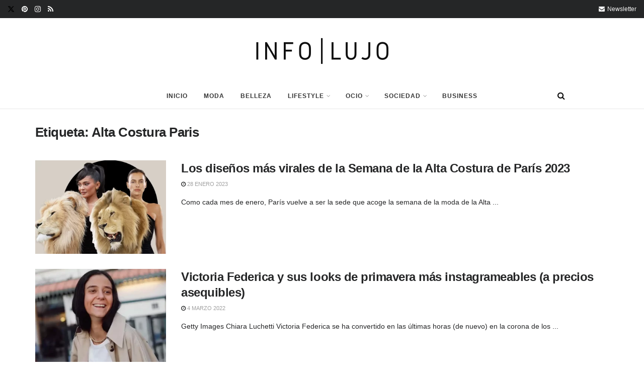

--- FILE ---
content_type: text/html; charset=UTF-8
request_url: https://infolujo.com/tag/alta-costura-paris/
body_size: 22362
content:
<!doctype html>
<!--[if lt IE 7]> <html class="no-js lt-ie9 lt-ie8 lt-ie7" lang="es"> <![endif]-->
<!--[if IE 7]>    <html class="no-js lt-ie9 lt-ie8" lang="es"> <![endif]-->
<!--[if IE 8]>    <html class="no-js lt-ie9" lang="es"> <![endif]-->
<!--[if IE 9]>    <html class="no-js lt-ie10" lang="es"> <![endif]-->
<!--[if gt IE 8]><!--> <html class="no-js" lang="es"> <!--<![endif]-->
<head>
    <meta http-equiv="Content-Type" content="text/html; charset=UTF-8" />
    <meta name='viewport' content='width=device-width, initial-scale=1, user-scalable=yes' />
    <link rel="profile" href="http://gmpg.org/xfn/11" />
    <link rel="pingback" href="https://infolujo.com/xmlrpc.php" />
    <link rel="dns-prefetch" href="//cdn.hu-manity.co" />
		<!-- Cookie Compliance -->
		<script type="text/javascript">var huOptions = {"appID":"infolujocom-b9a39be","currentLanguage":"es","blocking":false,"globalCookie":false,"isAdmin":false,"privacyConsent":true,"forms":[]};</script>
		<script type="text/javascript" src="https://cdn.hu-manity.co/hu-banner.min.js"></script><meta name='robots' content='index, follow, max-image-preview:large, max-snippet:-1, max-video-preview:-1' />
			<script type="text/javascript">
			  var jnews_ajax_url = '/?ajax-request=jnews'
			</script>
			<script type="text/javascript">;window.jnews=window.jnews||{},window.jnews.library=window.jnews.library||{},window.jnews.library=function(){"use strict";var e=this;e.win=window,e.doc=document,e.noop=function(){},e.globalBody=e.doc.getElementsByTagName("body")[0],e.globalBody=e.globalBody?e.globalBody:e.doc,e.win.jnewsDataStorage=e.win.jnewsDataStorage||{_storage:new WeakMap,put:function(e,t,n){this._storage.has(e)||this._storage.set(e,new Map),this._storage.get(e).set(t,n)},get:function(e,t){return this._storage.get(e).get(t)},has:function(e,t){return this._storage.has(e)&&this._storage.get(e).has(t)},remove:function(e,t){var n=this._storage.get(e).delete(t);return 0===!this._storage.get(e).size&&this._storage.delete(e),n}},e.windowWidth=function(){return e.win.innerWidth||e.docEl.clientWidth||e.globalBody.clientWidth},e.windowHeight=function(){return e.win.innerHeight||e.docEl.clientHeight||e.globalBody.clientHeight},e.requestAnimationFrame=e.win.requestAnimationFrame||e.win.webkitRequestAnimationFrame||e.win.mozRequestAnimationFrame||e.win.msRequestAnimationFrame||window.oRequestAnimationFrame||function(e){return setTimeout(e,1e3/60)},e.cancelAnimationFrame=e.win.cancelAnimationFrame||e.win.webkitCancelAnimationFrame||e.win.webkitCancelRequestAnimationFrame||e.win.mozCancelAnimationFrame||e.win.msCancelRequestAnimationFrame||e.win.oCancelRequestAnimationFrame||function(e){clearTimeout(e)},e.classListSupport="classList"in document.createElement("_"),e.hasClass=e.classListSupport?function(e,t){return e.classList.contains(t)}:function(e,t){return e.className.indexOf(t)>=0},e.addClass=e.classListSupport?function(t,n){e.hasClass(t,n)||t.classList.add(n)}:function(t,n){e.hasClass(t,n)||(t.className+=" "+n)},e.removeClass=e.classListSupport?function(t,n){e.hasClass(t,n)&&t.classList.remove(n)}:function(t,n){e.hasClass(t,n)&&(t.className=t.className.replace(n,""))},e.objKeys=function(e){var t=[];for(var n in e)Object.prototype.hasOwnProperty.call(e,n)&&t.push(n);return t},e.isObjectSame=function(e,t){var n=!0;return JSON.stringify(e)!==JSON.stringify(t)&&(n=!1),n},e.extend=function(){for(var e,t,n,o=arguments[0]||{},i=1,a=arguments.length;i<a;i++)if(null!==(e=arguments[i]))for(t in e)o!==(n=e[t])&&void 0!==n&&(o[t]=n);return o},e.dataStorage=e.win.jnewsDataStorage,e.isVisible=function(e){return 0!==e.offsetWidth&&0!==e.offsetHeight||e.getBoundingClientRect().length},e.getHeight=function(e){return e.offsetHeight||e.clientHeight||e.getBoundingClientRect().height},e.getWidth=function(e){return e.offsetWidth||e.clientWidth||e.getBoundingClientRect().width},e.supportsPassive=!1;try{var t=Object.defineProperty({},"passive",{get:function(){e.supportsPassive=!0}});"createEvent"in e.doc?e.win.addEventListener("test",null,t):"fireEvent"in e.doc&&e.win.attachEvent("test",null)}catch(e){}e.passiveOption=!!e.supportsPassive&&{passive:!0},e.setStorage=function(e,t){e="jnews-"+e;var n={expired:Math.floor(((new Date).getTime()+432e5)/1e3)};t=Object.assign(n,t);localStorage.setItem(e,JSON.stringify(t))},e.getStorage=function(e){e="jnews-"+e;var t=localStorage.getItem(e);return null!==t&&0<t.length?JSON.parse(localStorage.getItem(e)):{}},e.expiredStorage=function(){var t,n="jnews-";for(var o in localStorage)o.indexOf(n)>-1&&"undefined"!==(t=e.getStorage(o.replace(n,""))).expired&&t.expired<Math.floor((new Date).getTime()/1e3)&&localStorage.removeItem(o)},e.addEvents=function(t,n,o){for(var i in n){var a=["touchstart","touchmove"].indexOf(i)>=0&&!o&&e.passiveOption;"createEvent"in e.doc?t.addEventListener(i,n[i],a):"fireEvent"in e.doc&&t.attachEvent("on"+i,n[i])}},e.removeEvents=function(t,n){for(var o in n)"createEvent"in e.doc?t.removeEventListener(o,n[o]):"fireEvent"in e.doc&&t.detachEvent("on"+o,n[o])},e.triggerEvents=function(t,n,o){var i;o=o||{detail:null};return"createEvent"in e.doc?(!(i=e.doc.createEvent("CustomEvent")||new CustomEvent(n)).initCustomEvent||i.initCustomEvent(n,!0,!1,o),void t.dispatchEvent(i)):"fireEvent"in e.doc?((i=e.doc.createEventObject()).eventType=n,void t.fireEvent("on"+i.eventType,i)):void 0},e.getParents=function(t,n){void 0===n&&(n=e.doc);for(var o=[],i=t.parentNode,a=!1;!a;)if(i){var r=i;r.querySelectorAll(n).length?a=!0:(o.push(r),i=r.parentNode)}else o=[],a=!0;return o},e.forEach=function(e,t,n){for(var o=0,i=e.length;o<i;o++)t.call(n,e[o],o)},e.getText=function(e){return e.innerText||e.textContent},e.setText=function(e,t){var n="object"==typeof t?t.innerText||t.textContent:t;e.innerText&&(e.innerText=n),e.textContent&&(e.textContent=n)},e.httpBuildQuery=function(t){return e.objKeys(t).reduce(function t(n){var o=arguments.length>1&&void 0!==arguments[1]?arguments[1]:null;return function(i,a){var r=n[a];a=encodeURIComponent(a);var s=o?"".concat(o,"[").concat(a,"]"):a;return null==r||"function"==typeof r?(i.push("".concat(s,"=")),i):["number","boolean","string"].includes(typeof r)?(i.push("".concat(s,"=").concat(encodeURIComponent(r))),i):(i.push(e.objKeys(r).reduce(t(r,s),[]).join("&")),i)}}(t),[]).join("&")},e.get=function(t,n,o,i){return o="function"==typeof o?o:e.noop,e.ajax("GET",t,n,o,i)},e.post=function(t,n,o,i){return o="function"==typeof o?o:e.noop,e.ajax("POST",t,n,o,i)},e.ajax=function(t,n,o,i,a){var r=new XMLHttpRequest,s=n,c=e.httpBuildQuery(o);if(t=-1!=["GET","POST"].indexOf(t)?t:"GET",r.open(t,s+("GET"==t?"?"+c:""),!0),"POST"==t&&r.setRequestHeader("Content-type","application/x-www-form-urlencoded"),r.setRequestHeader("X-Requested-With","XMLHttpRequest"),r.onreadystatechange=function(){4===r.readyState&&200<=r.status&&300>r.status&&"function"==typeof i&&i.call(void 0,r.response)},void 0!==a&&!a){return{xhr:r,send:function(){r.send("POST"==t?c:null)}}}return r.send("POST"==t?c:null),{xhr:r}},e.scrollTo=function(t,n,o){function i(e,t,n){this.start=this.position(),this.change=e-this.start,this.currentTime=0,this.increment=20,this.duration=void 0===n?500:n,this.callback=t,this.finish=!1,this.animateScroll()}return Math.easeInOutQuad=function(e,t,n,o){return(e/=o/2)<1?n/2*e*e+t:-n/2*(--e*(e-2)-1)+t},i.prototype.stop=function(){this.finish=!0},i.prototype.move=function(t){e.doc.documentElement.scrollTop=t,e.globalBody.parentNode.scrollTop=t,e.globalBody.scrollTop=t},i.prototype.position=function(){return e.doc.documentElement.scrollTop||e.globalBody.parentNode.scrollTop||e.globalBody.scrollTop},i.prototype.animateScroll=function(){this.currentTime+=this.increment;var t=Math.easeInOutQuad(this.currentTime,this.start,this.change,this.duration);this.move(t),this.currentTime<this.duration&&!this.finish?e.requestAnimationFrame.call(e.win,this.animateScroll.bind(this)):this.callback&&"function"==typeof this.callback&&this.callback()},new i(t,n,o)},e.unwrap=function(t){var n,o=t;e.forEach(t,(function(e,t){n?n+=e:n=e})),o.replaceWith(n)},e.performance={start:function(e){performance.mark(e+"Start")},stop:function(e){performance.mark(e+"End"),performance.measure(e,e+"Start",e+"End")}},e.fps=function(){var t=0,n=0,o=0;!function(){var i=t=0,a=0,r=0,s=document.getElementById("fpsTable"),c=function(t){void 0===document.getElementsByTagName("body")[0]?e.requestAnimationFrame.call(e.win,(function(){c(t)})):document.getElementsByTagName("body")[0].appendChild(t)};null===s&&((s=document.createElement("div")).style.position="fixed",s.style.top="120px",s.style.left="10px",s.style.width="100px",s.style.height="20px",s.style.border="1px solid black",s.style.fontSize="11px",s.style.zIndex="100000",s.style.backgroundColor="white",s.id="fpsTable",c(s));var l=function(){o++,n=Date.now(),(a=(o/(r=(n-t)/1e3)).toPrecision(2))!=i&&(i=a,s.innerHTML=i+"fps"),1<r&&(t=n,o=0),e.requestAnimationFrame.call(e.win,l)};l()}()},e.instr=function(e,t){for(var n=0;n<t.length;n++)if(-1!==e.toLowerCase().indexOf(t[n].toLowerCase()))return!0},e.winLoad=function(t,n){function o(o){if("complete"===e.doc.readyState||"interactive"===e.doc.readyState)return!o||n?setTimeout(t,n||1):t(o),1}o()||e.addEvents(e.win,{load:o})},e.docReady=function(t,n){function o(o){if("complete"===e.doc.readyState||"interactive"===e.doc.readyState)return!o||n?setTimeout(t,n||1):t(o),1}o()||e.addEvents(e.doc,{DOMContentLoaded:o})},e.fireOnce=function(){e.docReady((function(){e.assets=e.assets||[],e.assets.length&&(e.boot(),e.load_assets())}),50)},e.boot=function(){e.length&&e.doc.querySelectorAll("style[media]").forEach((function(e){"not all"==e.getAttribute("media")&&e.removeAttribute("media")}))},e.create_js=function(t,n){var o=e.doc.createElement("script");switch(o.setAttribute("src",t),n){case"defer":o.setAttribute("defer",!0);break;case"async":o.setAttribute("async",!0);break;case"deferasync":o.setAttribute("defer",!0),o.setAttribute("async",!0)}e.globalBody.appendChild(o)},e.load_assets=function(){"object"==typeof e.assets&&e.forEach(e.assets.slice(0),(function(t,n){var o="";t.defer&&(o+="defer"),t.async&&(o+="async"),e.create_js(t.url,o);var i=e.assets.indexOf(t);i>-1&&e.assets.splice(i,1)})),e.assets=jnewsoption.au_scripts=window.jnewsads=[]},e.setCookie=function(e,t,n){var o="";if(n){var i=new Date;i.setTime(i.getTime()+24*n*60*60*1e3),o="; expires="+i.toUTCString()}document.cookie=e+"="+(t||"")+o+"; path=/"},e.getCookie=function(e){for(var t=e+"=",n=document.cookie.split(";"),o=0;o<n.length;o++){for(var i=n[o];" "==i.charAt(0);)i=i.substring(1,i.length);if(0==i.indexOf(t))return i.substring(t.length,i.length)}return null},e.eraseCookie=function(e){document.cookie=e+"=; Path=/; Expires=Thu, 01 Jan 1970 00:00:01 GMT;"},e.docReady((function(){e.globalBody=e.globalBody==e.doc?e.doc.getElementsByTagName("body")[0]:e.globalBody,e.globalBody=e.globalBody?e.globalBody:e.doc})),e.winLoad((function(){e.winLoad((function(){var t=!1;if(void 0!==window.jnewsadmin)if(void 0!==window.file_version_checker){var n=e.objKeys(window.file_version_checker);n.length?n.forEach((function(e){t||"10.0.4"===window.file_version_checker[e]||(t=!0)})):t=!0}else t=!0;t&&(window.jnewsHelper.getMessage(),window.jnewsHelper.getNotice())}),2500)}))},window.jnews.library=new window.jnews.library;</script>
	<!-- This site is optimized with the Yoast SEO plugin v26.7 - https://yoast.com/wordpress/plugins/seo/ -->
	<title>Alta Costura Paris archivos - Infolujo</title>
	<link rel="canonical" href="https://infolujo.com/tag/alta-costura-paris/" />
	<meta property="og:locale" content="es_ES" />
	<meta property="og:type" content="article" />
	<meta property="og:title" content="Alta Costura Paris archivos - Infolujo" />
	<meta property="og:url" content="https://infolujo.com/tag/alta-costura-paris/" />
	<meta property="og:site_name" content="Infolujo" />
	<meta name="twitter:card" content="summary_large_image" />
	<script type="application/ld+json" class="yoast-schema-graph">{"@context":"https://schema.org","@graph":[{"@type":"CollectionPage","@id":"https://infolujo.com/tag/alta-costura-paris/","url":"https://infolujo.com/tag/alta-costura-paris/","name":"Alta Costura Paris archivos - Infolujo","isPartOf":{"@id":"https://infolujo.com/#website"},"primaryImageOfPage":{"@id":"https://infolujo.com/tag/alta-costura-paris/#primaryimage"},"image":{"@id":"https://infolujo.com/tag/alta-costura-paris/#primaryimage"},"thumbnailUrl":"https://infolujo.com/wp-content/uploads/2023/01/16744770339587.webp","breadcrumb":{"@id":"https://infolujo.com/tag/alta-costura-paris/#breadcrumb"},"inLanguage":"es"},{"@type":"ImageObject","inLanguage":"es","@id":"https://infolujo.com/tag/alta-costura-paris/#primaryimage","url":"https://infolujo.com/wp-content/uploads/2023/01/16744770339587.webp","contentUrl":"https://infolujo.com/wp-content/uploads/2023/01/16744770339587.webp","width":2560,"height":1920},{"@type":"BreadcrumbList","@id":"https://infolujo.com/tag/alta-costura-paris/#breadcrumb","itemListElement":[{"@type":"ListItem","position":1,"name":"Portada","item":"https://infolujo.com/"},{"@type":"ListItem","position":2,"name":"Alta Costura Paris"}]},{"@type":"WebSite","@id":"https://infolujo.com/#website","url":"https://infolujo.com/","name":"Infolujo","description":"Tu revista de moda, belleza y estilo de vida","potentialAction":[{"@type":"SearchAction","target":{"@type":"EntryPoint","urlTemplate":"https://infolujo.com/?s={search_term_string}"},"query-input":{"@type":"PropertyValueSpecification","valueRequired":true,"valueName":"search_term_string"}}],"inLanguage":"es"}]}</script>
	<!-- / Yoast SEO plugin. -->


<link rel="alternate" type="application/rss+xml" title="Infolujo &raquo; Feed" href="https://infolujo.com/feed/" />
<link rel="alternate" type="application/rss+xml" title="Infolujo &raquo; Feed de los comentarios" href="https://infolujo.com/comments/feed/" />
<link rel="alternate" type="application/rss+xml" title="Infolujo &raquo; Etiqueta Alta Costura Paris del feed" href="https://infolujo.com/tag/alta-costura-paris/feed/" />
<style id='wp-img-auto-sizes-contain-inline-css' type='text/css'>
img:is([sizes=auto i],[sizes^="auto," i]){contain-intrinsic-size:3000px 1500px}
/*# sourceURL=wp-img-auto-sizes-contain-inline-css */
</style>
<style id='wp-emoji-styles-inline-css' type='text/css'>

	img.wp-smiley, img.emoji {
		display: inline !important;
		border: none !important;
		box-shadow: none !important;
		height: 1em !important;
		width: 1em !important;
		margin: 0 0.07em !important;
		vertical-align: -0.1em !important;
		background: none !important;
		padding: 0 !important;
	}
/*# sourceURL=wp-emoji-styles-inline-css */
</style>
<link rel='stylesheet' id='wp-block-library-css' href='https://infolujo.com/wp-includes/css/dist/block-library/style.min.css?ver=6.9' type='text/css' media='all' />
<style id='global-styles-inline-css' type='text/css'>
:root{--wp--preset--aspect-ratio--square: 1;--wp--preset--aspect-ratio--4-3: 4/3;--wp--preset--aspect-ratio--3-4: 3/4;--wp--preset--aspect-ratio--3-2: 3/2;--wp--preset--aspect-ratio--2-3: 2/3;--wp--preset--aspect-ratio--16-9: 16/9;--wp--preset--aspect-ratio--9-16: 9/16;--wp--preset--color--black: #000000;--wp--preset--color--cyan-bluish-gray: #abb8c3;--wp--preset--color--white: #ffffff;--wp--preset--color--pale-pink: #f78da7;--wp--preset--color--vivid-red: #cf2e2e;--wp--preset--color--luminous-vivid-orange: #ff6900;--wp--preset--color--luminous-vivid-amber: #fcb900;--wp--preset--color--light-green-cyan: #7bdcb5;--wp--preset--color--vivid-green-cyan: #00d084;--wp--preset--color--pale-cyan-blue: #8ed1fc;--wp--preset--color--vivid-cyan-blue: #0693e3;--wp--preset--color--vivid-purple: #9b51e0;--wp--preset--gradient--vivid-cyan-blue-to-vivid-purple: linear-gradient(135deg,rgb(6,147,227) 0%,rgb(155,81,224) 100%);--wp--preset--gradient--light-green-cyan-to-vivid-green-cyan: linear-gradient(135deg,rgb(122,220,180) 0%,rgb(0,208,130) 100%);--wp--preset--gradient--luminous-vivid-amber-to-luminous-vivid-orange: linear-gradient(135deg,rgb(252,185,0) 0%,rgb(255,105,0) 100%);--wp--preset--gradient--luminous-vivid-orange-to-vivid-red: linear-gradient(135deg,rgb(255,105,0) 0%,rgb(207,46,46) 100%);--wp--preset--gradient--very-light-gray-to-cyan-bluish-gray: linear-gradient(135deg,rgb(238,238,238) 0%,rgb(169,184,195) 100%);--wp--preset--gradient--cool-to-warm-spectrum: linear-gradient(135deg,rgb(74,234,220) 0%,rgb(151,120,209) 20%,rgb(207,42,186) 40%,rgb(238,44,130) 60%,rgb(251,105,98) 80%,rgb(254,248,76) 100%);--wp--preset--gradient--blush-light-purple: linear-gradient(135deg,rgb(255,206,236) 0%,rgb(152,150,240) 100%);--wp--preset--gradient--blush-bordeaux: linear-gradient(135deg,rgb(254,205,165) 0%,rgb(254,45,45) 50%,rgb(107,0,62) 100%);--wp--preset--gradient--luminous-dusk: linear-gradient(135deg,rgb(255,203,112) 0%,rgb(199,81,192) 50%,rgb(65,88,208) 100%);--wp--preset--gradient--pale-ocean: linear-gradient(135deg,rgb(255,245,203) 0%,rgb(182,227,212) 50%,rgb(51,167,181) 100%);--wp--preset--gradient--electric-grass: linear-gradient(135deg,rgb(202,248,128) 0%,rgb(113,206,126) 100%);--wp--preset--gradient--midnight: linear-gradient(135deg,rgb(2,3,129) 0%,rgb(40,116,252) 100%);--wp--preset--font-size--small: 13px;--wp--preset--font-size--medium: 20px;--wp--preset--font-size--large: 36px;--wp--preset--font-size--x-large: 42px;--wp--preset--spacing--20: 0.44rem;--wp--preset--spacing--30: 0.67rem;--wp--preset--spacing--40: 1rem;--wp--preset--spacing--50: 1.5rem;--wp--preset--spacing--60: 2.25rem;--wp--preset--spacing--70: 3.38rem;--wp--preset--spacing--80: 5.06rem;--wp--preset--shadow--natural: 6px 6px 9px rgba(0, 0, 0, 0.2);--wp--preset--shadow--deep: 12px 12px 50px rgba(0, 0, 0, 0.4);--wp--preset--shadow--sharp: 6px 6px 0px rgba(0, 0, 0, 0.2);--wp--preset--shadow--outlined: 6px 6px 0px -3px rgb(255, 255, 255), 6px 6px rgb(0, 0, 0);--wp--preset--shadow--crisp: 6px 6px 0px rgb(0, 0, 0);}:where(.is-layout-flex){gap: 0.5em;}:where(.is-layout-grid){gap: 0.5em;}body .is-layout-flex{display: flex;}.is-layout-flex{flex-wrap: wrap;align-items: center;}.is-layout-flex > :is(*, div){margin: 0;}body .is-layout-grid{display: grid;}.is-layout-grid > :is(*, div){margin: 0;}:where(.wp-block-columns.is-layout-flex){gap: 2em;}:where(.wp-block-columns.is-layout-grid){gap: 2em;}:where(.wp-block-post-template.is-layout-flex){gap: 1.25em;}:where(.wp-block-post-template.is-layout-grid){gap: 1.25em;}.has-black-color{color: var(--wp--preset--color--black) !important;}.has-cyan-bluish-gray-color{color: var(--wp--preset--color--cyan-bluish-gray) !important;}.has-white-color{color: var(--wp--preset--color--white) !important;}.has-pale-pink-color{color: var(--wp--preset--color--pale-pink) !important;}.has-vivid-red-color{color: var(--wp--preset--color--vivid-red) !important;}.has-luminous-vivid-orange-color{color: var(--wp--preset--color--luminous-vivid-orange) !important;}.has-luminous-vivid-amber-color{color: var(--wp--preset--color--luminous-vivid-amber) !important;}.has-light-green-cyan-color{color: var(--wp--preset--color--light-green-cyan) !important;}.has-vivid-green-cyan-color{color: var(--wp--preset--color--vivid-green-cyan) !important;}.has-pale-cyan-blue-color{color: var(--wp--preset--color--pale-cyan-blue) !important;}.has-vivid-cyan-blue-color{color: var(--wp--preset--color--vivid-cyan-blue) !important;}.has-vivid-purple-color{color: var(--wp--preset--color--vivid-purple) !important;}.has-black-background-color{background-color: var(--wp--preset--color--black) !important;}.has-cyan-bluish-gray-background-color{background-color: var(--wp--preset--color--cyan-bluish-gray) !important;}.has-white-background-color{background-color: var(--wp--preset--color--white) !important;}.has-pale-pink-background-color{background-color: var(--wp--preset--color--pale-pink) !important;}.has-vivid-red-background-color{background-color: var(--wp--preset--color--vivid-red) !important;}.has-luminous-vivid-orange-background-color{background-color: var(--wp--preset--color--luminous-vivid-orange) !important;}.has-luminous-vivid-amber-background-color{background-color: var(--wp--preset--color--luminous-vivid-amber) !important;}.has-light-green-cyan-background-color{background-color: var(--wp--preset--color--light-green-cyan) !important;}.has-vivid-green-cyan-background-color{background-color: var(--wp--preset--color--vivid-green-cyan) !important;}.has-pale-cyan-blue-background-color{background-color: var(--wp--preset--color--pale-cyan-blue) !important;}.has-vivid-cyan-blue-background-color{background-color: var(--wp--preset--color--vivid-cyan-blue) !important;}.has-vivid-purple-background-color{background-color: var(--wp--preset--color--vivid-purple) !important;}.has-black-border-color{border-color: var(--wp--preset--color--black) !important;}.has-cyan-bluish-gray-border-color{border-color: var(--wp--preset--color--cyan-bluish-gray) !important;}.has-white-border-color{border-color: var(--wp--preset--color--white) !important;}.has-pale-pink-border-color{border-color: var(--wp--preset--color--pale-pink) !important;}.has-vivid-red-border-color{border-color: var(--wp--preset--color--vivid-red) !important;}.has-luminous-vivid-orange-border-color{border-color: var(--wp--preset--color--luminous-vivid-orange) !important;}.has-luminous-vivid-amber-border-color{border-color: var(--wp--preset--color--luminous-vivid-amber) !important;}.has-light-green-cyan-border-color{border-color: var(--wp--preset--color--light-green-cyan) !important;}.has-vivid-green-cyan-border-color{border-color: var(--wp--preset--color--vivid-green-cyan) !important;}.has-pale-cyan-blue-border-color{border-color: var(--wp--preset--color--pale-cyan-blue) !important;}.has-vivid-cyan-blue-border-color{border-color: var(--wp--preset--color--vivid-cyan-blue) !important;}.has-vivid-purple-border-color{border-color: var(--wp--preset--color--vivid-purple) !important;}.has-vivid-cyan-blue-to-vivid-purple-gradient-background{background: var(--wp--preset--gradient--vivid-cyan-blue-to-vivid-purple) !important;}.has-light-green-cyan-to-vivid-green-cyan-gradient-background{background: var(--wp--preset--gradient--light-green-cyan-to-vivid-green-cyan) !important;}.has-luminous-vivid-amber-to-luminous-vivid-orange-gradient-background{background: var(--wp--preset--gradient--luminous-vivid-amber-to-luminous-vivid-orange) !important;}.has-luminous-vivid-orange-to-vivid-red-gradient-background{background: var(--wp--preset--gradient--luminous-vivid-orange-to-vivid-red) !important;}.has-very-light-gray-to-cyan-bluish-gray-gradient-background{background: var(--wp--preset--gradient--very-light-gray-to-cyan-bluish-gray) !important;}.has-cool-to-warm-spectrum-gradient-background{background: var(--wp--preset--gradient--cool-to-warm-spectrum) !important;}.has-blush-light-purple-gradient-background{background: var(--wp--preset--gradient--blush-light-purple) !important;}.has-blush-bordeaux-gradient-background{background: var(--wp--preset--gradient--blush-bordeaux) !important;}.has-luminous-dusk-gradient-background{background: var(--wp--preset--gradient--luminous-dusk) !important;}.has-pale-ocean-gradient-background{background: var(--wp--preset--gradient--pale-ocean) !important;}.has-electric-grass-gradient-background{background: var(--wp--preset--gradient--electric-grass) !important;}.has-midnight-gradient-background{background: var(--wp--preset--gradient--midnight) !important;}.has-small-font-size{font-size: var(--wp--preset--font-size--small) !important;}.has-medium-font-size{font-size: var(--wp--preset--font-size--medium) !important;}.has-large-font-size{font-size: var(--wp--preset--font-size--large) !important;}.has-x-large-font-size{font-size: var(--wp--preset--font-size--x-large) !important;}
/*# sourceURL=global-styles-inline-css */
</style>

<style id='classic-theme-styles-inline-css' type='text/css'>
/*! This file is auto-generated */
.wp-block-button__link{color:#fff;background-color:#32373c;border-radius:9999px;box-shadow:none;text-decoration:none;padding:calc(.667em + 2px) calc(1.333em + 2px);font-size:1.125em}.wp-block-file__button{background:#32373c;color:#fff;text-decoration:none}
/*# sourceURL=/wp-includes/css/classic-themes.min.css */
</style>
<link rel='stylesheet' id='js_composer_front-css' href='https://infolujo.com/wp-content/plugins/js_composer/assets/css/js_composer.min.css?ver=8.3.1' type='text/css' media='all' />
<link rel='stylesheet' id='elementor-frontend-css' href='https://infolujo.com/wp-content/plugins/elementor/assets/css/frontend.min.css?ver=3.28.4' type='text/css' media='all' />
<link rel='stylesheet' id='font-awesome-css' href='https://infolujo.com/wp-content/plugins/elementor/assets/lib/font-awesome/css/font-awesome.min.css?ver=4.7.0' type='text/css' media='all' />
<link rel='stylesheet' id='jnews-frontend-css' href='https://infolujo.com/wp-content/themes/jnews/assets/dist/frontend.min.css?ver=11.6.13' type='text/css' media='all' />
<link rel='stylesheet' id='jnews-js-composer-css' href='https://infolujo.com/wp-content/themes/jnews/assets/css/js-composer-frontend.css?ver=11.6.13' type='text/css' media='all' />
<link rel='stylesheet' id='jnews-elementor-css' href='https://infolujo.com/wp-content/themes/jnews/assets/css/elementor-frontend.css?ver=11.6.13' type='text/css' media='all' />
<link rel='stylesheet' id='jnews-style-css' href='https://infolujo.com/wp-content/themes/jnews/style.css?ver=11.6.13' type='text/css' media='all' />
<link rel='stylesheet' id='jnews-darkmode-css' href='https://infolujo.com/wp-content/themes/jnews/assets/css/darkmode.css?ver=11.6.13' type='text/css' media='all' />
<link rel='stylesheet' id='jnews-scheme-css' href='https://infolujo.com/wp-content/themes/jnews/data/import/fashion-blog/scheme.css?ver=11.6.13' type='text/css' media='all' />
<link rel='stylesheet' id='jnews-social-login-style-css' href='https://infolujo.com/wp-content/plugins/jnews-social-login/assets/css/plugin.css?ver=11.0.5' type='text/css' media='all' />
<script type="text/javascript" src="https://infolujo.com/wp-includes/js/jquery/jquery.min.js?ver=3.7.1" id="jquery-core-js"></script>
<script type="text/javascript" src="https://infolujo.com/wp-includes/js/jquery/jquery-migrate.min.js?ver=3.4.1" id="jquery-migrate-js"></script>
<script></script><link rel="https://api.w.org/" href="https://infolujo.com/wp-json/" /><link rel="alternate" title="JSON" type="application/json" href="https://infolujo.com/wp-json/wp/v2/tags/239" /><link rel="EditURI" type="application/rsd+xml" title="RSD" href="https://infolujo.com/xmlrpc.php?rsd" />
<meta name="generator" content="WordPress 6.9" />
<!-- Analytics by WP Statistics - https://wp-statistics.com -->
<meta name="generator" content="Elementor 3.28.4; features: additional_custom_breakpoints, e_local_google_fonts; settings: css_print_method-external, google_font-enabled, font_display-auto">
			<style>
				.e-con.e-parent:nth-of-type(n+4):not(.e-lazyloaded):not(.e-no-lazyload),
				.e-con.e-parent:nth-of-type(n+4):not(.e-lazyloaded):not(.e-no-lazyload) * {
					background-image: none !important;
				}
				@media screen and (max-height: 1024px) {
					.e-con.e-parent:nth-of-type(n+3):not(.e-lazyloaded):not(.e-no-lazyload),
					.e-con.e-parent:nth-of-type(n+3):not(.e-lazyloaded):not(.e-no-lazyload) * {
						background-image: none !important;
					}
				}
				@media screen and (max-height: 640px) {
					.e-con.e-parent:nth-of-type(n+2):not(.e-lazyloaded):not(.e-no-lazyload),
					.e-con.e-parent:nth-of-type(n+2):not(.e-lazyloaded):not(.e-no-lazyload) * {
						background-image: none !important;
					}
				}
			</style>
			<meta name="generator" content="Powered by WPBakery Page Builder - drag and drop page builder for WordPress."/>
<script type='application/ld+json'>{"@context":"http:\/\/schema.org","@type":"Organization","@id":"https:\/\/infolujo.com\/#organization","url":"https:\/\/infolujo.com\/","name":"","logo":{"@type":"ImageObject","url":""},"sameAs":["https:\/\/twitter.com\/info_lujo","https:\/\/www.pinterest.es\/Info_Lujo\/","http:\/\/instagram.com\/info_lujo","#"]}</script>
<script type='application/ld+json'>{"@context":"http:\/\/schema.org","@type":"WebSite","@id":"https:\/\/infolujo.com\/#website","url":"https:\/\/infolujo.com\/","name":"","potentialAction":{"@type":"SearchAction","target":"https:\/\/infolujo.com\/?s={search_term_string}","query-input":"required name=search_term_string"}}</script>
<link rel="icon" href="https://infolujo.com/wp-content/uploads/2021/11/cropped-logo-web-icono-infolujo-32x32.jpg" sizes="32x32" />
<link rel="icon" href="https://infolujo.com/wp-content/uploads/2021/11/cropped-logo-web-icono-infolujo-192x192.jpg" sizes="192x192" />
<link rel="apple-touch-icon" href="https://infolujo.com/wp-content/uploads/2021/11/cropped-logo-web-icono-infolujo-180x180.jpg" />
<meta name="msapplication-TileImage" content="https://infolujo.com/wp-content/uploads/2021/11/cropped-logo-web-icono-infolujo-270x270.jpg" />
<style id="jeg_dynamic_css" type="text/css" data-type="jeg_custom-css">body { --j-body-color : #252627; --j-accent-color : #111111; --j-alt-color : #252627; --j-heading-color : #252627; } body,.jeg_newsfeed_list .tns-outer .tns-controls button,.jeg_filter_button,.owl-carousel .owl-nav div,.jeg_readmore,.jeg_hero_style_7 .jeg_post_meta a,.widget_calendar thead th,.widget_calendar tfoot a,.jeg_socialcounter a,.entry-header .jeg_meta_like a,.entry-header .jeg_meta_comment a,.entry-header .jeg_meta_donation a,.entry-header .jeg_meta_bookmark a,.entry-content tbody tr:hover,.entry-content th,.jeg_splitpost_nav li:hover a,#breadcrumbs a,.jeg_author_socials a:hover,.jeg_footer_content a,.jeg_footer_bottom a,.jeg_cartcontent,.woocommerce .woocommerce-breadcrumb a { color : #252627; } a, .jeg_menu_style_5>li>a:hover, .jeg_menu_style_5>li.sfHover>a, .jeg_menu_style_5>li.current-menu-item>a, .jeg_menu_style_5>li.current-menu-ancestor>a, .jeg_navbar .jeg_menu:not(.jeg_main_menu)>li>a:hover, .jeg_midbar .jeg_menu:not(.jeg_main_menu)>li>a:hover, .jeg_side_tabs li.active, .jeg_block_heading_5 strong, .jeg_block_heading_6 strong, .jeg_block_heading_7 strong, .jeg_block_heading_8 strong, .jeg_subcat_list li a:hover, .jeg_subcat_list li button:hover, .jeg_pl_lg_7 .jeg_thumb .jeg_post_category a, .jeg_pl_xs_2:before, .jeg_pl_xs_4 .jeg_postblock_content:before, .jeg_postblock .jeg_post_title a:hover, .jeg_hero_style_6 .jeg_post_title a:hover, .jeg_sidefeed .jeg_pl_xs_3 .jeg_post_title a:hover, .widget_jnews_popular .jeg_post_title a:hover, .jeg_meta_author a, .widget_archive li a:hover, .widget_pages li a:hover, .widget_meta li a:hover, .widget_recent_entries li a:hover, .widget_rss li a:hover, .widget_rss cite, .widget_categories li a:hover, .widget_categories li.current-cat>a, #breadcrumbs a:hover, .jeg_share_count .counts, .commentlist .bypostauthor>.comment-body>.comment-author>.fn, span.required, .jeg_review_title, .bestprice .price, .authorlink a:hover, .jeg_vertical_playlist .jeg_video_playlist_play_icon, .jeg_vertical_playlist .jeg_video_playlist_item.active .jeg_video_playlist_thumbnail:before, .jeg_horizontal_playlist .jeg_video_playlist_play, .woocommerce li.product .pricegroup .button, .widget_display_forums li a:hover, .widget_display_topics li:before, .widget_display_replies li:before, .widget_display_views li:before, .bbp-breadcrumb a:hover, .jeg_mobile_menu li.sfHover>a, .jeg_mobile_menu li a:hover, .split-template-6 .pagenum, .jeg_mobile_menu_style_5>li>a:hover, .jeg_mobile_menu_style_5>li.sfHover>a, .jeg_mobile_menu_style_5>li.current-menu-item>a, .jeg_mobile_menu_style_5>li.current-menu-ancestor>a { color : #111111; } .jeg_menu_style_1>li>a:before, .jeg_menu_style_2>li>a:before, .jeg_menu_style_3>li>a:before, .jeg_side_toggle, .jeg_slide_caption .jeg_post_category a, .jeg_slider_type_1_wrapper .tns-controls button.tns-next, .jeg_block_heading_1 .jeg_block_title span, .jeg_block_heading_2 .jeg_block_title span, .jeg_block_heading_3, .jeg_block_heading_4 .jeg_block_title span, .jeg_block_heading_6:after, .jeg_pl_lg_box .jeg_post_category a, .jeg_pl_md_box .jeg_post_category a, .jeg_readmore:hover, .jeg_thumb .jeg_post_category a, .jeg_block_loadmore a:hover, .jeg_postblock.alt .jeg_block_loadmore a:hover, .jeg_block_loadmore a.active, .jeg_postblock_carousel_2 .jeg_post_category a, .jeg_heroblock .jeg_post_category a, .jeg_pagenav_1 .page_number.active, .jeg_pagenav_1 .page_number.active:hover, input[type="submit"], .btn, .button, .widget_tag_cloud a:hover, .popularpost_item:hover .jeg_post_title a:before, .jeg_splitpost_4 .page_nav, .jeg_splitpost_5 .page_nav, .jeg_post_via a:hover, .jeg_post_source a:hover, .jeg_post_tags a:hover, .comment-reply-title small a:before, .comment-reply-title small a:after, .jeg_storelist .productlink, .authorlink li.active a:before, .jeg_footer.dark .socials_widget:not(.nobg) a:hover .fa, div.jeg_breakingnews_title, .jeg_overlay_slider_bottom_wrapper .tns-controls button, .jeg_overlay_slider_bottom_wrapper .tns-controls button:hover, .jeg_vertical_playlist .jeg_video_playlist_current, .woocommerce span.onsale, .woocommerce #respond input#submit:hover, .woocommerce a.button:hover, .woocommerce button.button:hover, .woocommerce input.button:hover, .woocommerce #respond input#submit.alt, .woocommerce a.button.alt, .woocommerce button.button.alt, .woocommerce input.button.alt, .jeg_popup_post .caption, .jeg_footer.dark input[type="submit"], .jeg_footer.dark .btn, .jeg_footer.dark .button, .footer_widget.widget_tag_cloud a:hover, .jeg_inner_content .content-inner .jeg_post_category a:hover, #buddypress .standard-form button, #buddypress a.button, #buddypress input[type="submit"], #buddypress input[type="button"], #buddypress input[type="reset"], #buddypress ul.button-nav li a, #buddypress .generic-button a, #buddypress .generic-button button, #buddypress .comment-reply-link, #buddypress a.bp-title-button, #buddypress.buddypress-wrap .members-list li .user-update .activity-read-more a, div#buddypress .standard-form button:hover, div#buddypress a.button:hover, div#buddypress input[type="submit"]:hover, div#buddypress input[type="button"]:hover, div#buddypress input[type="reset"]:hover, div#buddypress ul.button-nav li a:hover, div#buddypress .generic-button a:hover, div#buddypress .generic-button button:hover, div#buddypress .comment-reply-link:hover, div#buddypress a.bp-title-button:hover, div#buddypress.buddypress-wrap .members-list li .user-update .activity-read-more a:hover, #buddypress #item-nav .item-list-tabs ul li a:before, .jeg_inner_content .jeg_meta_container .follow-wrapper a { background-color : #111111; } .jeg_block_heading_7 .jeg_block_title span, .jeg_readmore:hover, .jeg_block_loadmore a:hover, .jeg_block_loadmore a.active, .jeg_pagenav_1 .page_number.active, .jeg_pagenav_1 .page_number.active:hover, .jeg_pagenav_3 .page_number:hover, .jeg_prevnext_post a:hover h3, .jeg_overlay_slider .jeg_post_category, .jeg_sidefeed .jeg_post.active, .jeg_vertical_playlist.jeg_vertical_playlist .jeg_video_playlist_item.active .jeg_video_playlist_thumbnail img, .jeg_horizontal_playlist .jeg_video_playlist_item.active { border-color : #111111; } .jeg_tabpost_nav li.active, .woocommerce div.product .woocommerce-tabs ul.tabs li.active, .jeg_mobile_menu_style_1>li.current-menu-item a, .jeg_mobile_menu_style_1>li.current-menu-ancestor a, .jeg_mobile_menu_style_2>li.current-menu-item::after, .jeg_mobile_menu_style_2>li.current-menu-ancestor::after, .jeg_mobile_menu_style_3>li.current-menu-item::before, .jeg_mobile_menu_style_3>li.current-menu-ancestor::before { border-bottom-color : #111111; } .jeg_post_meta .fa, .jeg_post_meta .jpwt-icon, .entry-header .jeg_post_meta .fa, .jeg_review_stars, .jeg_price_review_list { color : #252627; } .jeg_share_button.share-float.share-monocrhome a { background-color : #252627; } h1,h2,h3,h4,h5,h6,.jeg_post_title a,.entry-header .jeg_post_title,.jeg_hero_style_7 .jeg_post_title a,.jeg_block_title,.jeg_splitpost_bar .current_title,.jeg_video_playlist_title,.gallery-caption,.jeg_push_notification_button>a.button { color : #252627; } .split-template-9 .pagenum, .split-template-10 .pagenum, .split-template-11 .pagenum, .split-template-12 .pagenum, .split-template-13 .pagenum, .split-template-15 .pagenum, .split-template-18 .pagenum, .split-template-20 .pagenum, .split-template-19 .current_title span, .split-template-20 .current_title span { background-color : #252627; } .jeg_topbar .jeg_nav_row, .jeg_topbar .jeg_search_no_expand .jeg_search_input { line-height : 36px; } .jeg_topbar .jeg_nav_row, .jeg_topbar .jeg_nav_icon { height : 36px; } .jeg_topbar, .jeg_topbar.dark, .jeg_topbar.custom { background : #252627; } .jeg_topbar .jeg_nav_item, .jeg_topbar.dark .jeg_nav_item { border-color : rgba(255,255,255,0.17); } .jeg_topbar, .jeg_topbar.dark { color : #f5f5f5; } .jeg_topbar a, .jeg_topbar.dark a { color : #f5f5f5; } .jeg_midbar { height : 130px; } .jeg_mobile_bottombar { height : 59px; line-height : 59px; } .jeg_mobile_midbar, .jeg_mobile_midbar.dark { background : #252627; } .jeg_header .socials_widget > a > i.fa:before { color : #ffffff; } .jeg_header .socials_widget.nobg > a > span.jeg-icon svg { fill : #ffffff; } .jeg_header .socials_widget > a > span.jeg-icon svg { fill : #ffffff; } .jeg_aside_item.socials_widget > a > i.fa:before { color : #161616; } .jeg_aside_item.socials_widget.nobg a span.jeg-icon svg { fill : #161616; } .jeg_aside_item.socials_widget a span.jeg-icon svg { fill : #161616; } .jeg_header .jeg_search_wrapper.search_icon .jeg_search_toggle { color : #0a0a0a; } .jeg_nav_search { width : 53%; } .jeg_header .jeg_search_wrapper.jeg_search_no_expand .jeg_search_form .jeg_search_input { color : #f5f5f5; } .jeg_header .jeg_search_no_expand .jeg_search_result, .jeg_header .jeg_search_no_expand .jeg_search_result .search-link { border-color : #eeeeee; } .jeg_header .jeg_search_no_expand .jeg_search_result a, .jeg_header .jeg_search_no_expand .jeg_search_result .search-link { color : #212121; } .jeg_header .jeg_menu.jeg_main_menu > li > a { color : #333333; } .jeg_footer_content,.jeg_footer.dark .jeg_footer_content { background-color : #e0e0e0; } .jeg_footer .jeg_footer_heading h3,.jeg_footer.dark .jeg_footer_heading h3,.jeg_footer .widget h2,.jeg_footer .footer_dark .widget h2 { color : #2d056e; } body,input,textarea,select,.chosen-container-single .chosen-single,.btn,.button { font-family: "Helvetica Neue", Helvetica, Roboto, Arial, sans-serif;font-size: 13px; line-height: 22px;  } .jeg_header, .jeg_mobile_wrapper { font-family: "Helvetica Neue", Helvetica, Roboto, Arial, sans-serif; } .jeg_main_menu > li > a { font-family: "Helvetica Neue", Helvetica, Roboto, Arial, sans-serif; } .jeg_post_title, .entry-header .jeg_post_title, .jeg_single_tpl_2 .entry-header .jeg_post_title, .jeg_single_tpl_3 .entry-header .jeg_post_title, .jeg_single_tpl_6 .entry-header .jeg_post_title, .jeg_content .jeg_custom_title_wrapper .jeg_post_title { font-family: "Helvetica Neue", Helvetica, Roboto, Arial, sans-serif; } h3.jeg_block_title, .jeg_footer .jeg_footer_heading h3, .jeg_footer .widget h2, .jeg_tabpost_nav li { font-family: "Helvetica Neue", Helvetica, Roboto, Arial, sans-serif; } .jeg_post_excerpt p, .content-inner p { font-family: "Helvetica Neue", Helvetica, Roboto, Arial, sans-serif;color : #22222;  } </style><style type="text/css">
					.no_thumbnail .jeg_thumb,
					.thumbnail-container.no_thumbnail {
					    display: none !important;
					}
					.jeg_search_result .jeg_pl_xs_3.no_thumbnail .jeg_postblock_content,
					.jeg_sidefeed .jeg_pl_xs_3.no_thumbnail .jeg_postblock_content,
					.jeg_pl_sm.no_thumbnail .jeg_postblock_content {
					    margin-left: 0;
					}
					.jeg_postblock_11 .no_thumbnail .jeg_postblock_content,
					.jeg_postblock_12 .no_thumbnail .jeg_postblock_content,
					.jeg_postblock_12.jeg_col_3o3 .no_thumbnail .jeg_postblock_content  {
					    margin-top: 0;
					}
					.jeg_postblock_15 .jeg_pl_md_box.no_thumbnail .jeg_postblock_content,
					.jeg_postblock_19 .jeg_pl_md_box.no_thumbnail .jeg_postblock_content,
					.jeg_postblock_24 .jeg_pl_md_box.no_thumbnail .jeg_postblock_content,
					.jeg_sidefeed .jeg_pl_md_box .jeg_postblock_content {
					    position: relative;
					}
					.jeg_postblock_carousel_2 .no_thumbnail .jeg_post_title a,
					.jeg_postblock_carousel_2 .no_thumbnail .jeg_post_title a:hover,
					.jeg_postblock_carousel_2 .no_thumbnail .jeg_post_meta .fa {
					    color: #212121 !important;
					} 
					.jnews-dark-mode .jeg_postblock_carousel_2 .no_thumbnail .jeg_post_title a,
					.jnews-dark-mode .jeg_postblock_carousel_2 .no_thumbnail .jeg_post_title a:hover,
					.jnews-dark-mode .jeg_postblock_carousel_2 .no_thumbnail .jeg_post_meta .fa {
					    color: #fff !important;
					} 
				</style>		<style type="text/css" id="wp-custom-css">
			.page .entry-title {
display: none;
}
a:hover, a:focus, a:active {
    color: #2D056E;
}		</style>
		<noscript><style> .wpb_animate_when_almost_visible { opacity: 1; }</style></noscript></head>
<body class="archive tag tag-alta-costura-paris tag-239 wp-embed-responsive wp-theme-jnews cookies-not-set jeg_toggle_light jnews jsc_normal wpb-js-composer js-comp-ver-8.3.1 vc_responsive elementor-default elementor-kit-6">

    
    
    <div class="jeg_ad jeg_ad_top jnews_header_top_ads">
        <div class='ads-wrapper  '></div>    </div>

    <!-- The Main Wrapper
    ============================================= -->
    <div class="jeg_viewport">

        
        <div class="jeg_header_wrapper">
            <div class="jeg_header_instagram_wrapper">
    </div>

<!-- HEADER -->
<div class="jeg_header full">
    <div class="jeg_topbar jeg_container jeg_navbar_wrapper dark">
    <div class="container">
        <div class="jeg_nav_row">
            
                <div class="jeg_nav_col jeg_nav_left  jeg_nav_grow">
                    <div class="item_wrap jeg_nav_alignleft">
                        			<div
				class="jeg_nav_item socials_widget jeg_social_icon_block nobg">
				<a href="https://twitter.com/info_lujo" target='_blank' rel='external noopener nofollow'  aria-label="Find us on Twitter" class="jeg_twitter"><i class="fa fa-twitter"><span class="jeg-icon icon-twitter"><svg xmlns="http://www.w3.org/2000/svg" height="1em" viewBox="0 0 512 512"><!--! Font Awesome Free 6.4.2 by @fontawesome - https://fontawesome.com License - https://fontawesome.com/license (Commercial License) Copyright 2023 Fonticons, Inc. --><path d="M389.2 48h70.6L305.6 224.2 487 464H345L233.7 318.6 106.5 464H35.8L200.7 275.5 26.8 48H172.4L272.9 180.9 389.2 48zM364.4 421.8h39.1L151.1 88h-42L364.4 421.8z"/></svg></span></i> </a><a href="https://www.pinterest.es/Info_Lujo/" target='_blank' rel='external noopener nofollow'  aria-label="Find us on Pinterest" class="jeg_pinterest"><i class="fa fa-pinterest"></i> </a><a href="http://instagram.com/info_lujo" target='_blank' rel='external noopener nofollow'  aria-label="Find us on Instagram" class="jeg_instagram"><i class="fa fa-instagram"></i> </a><a href="#" target='_blank' rel='external noopener nofollow'  aria-label="Find us on RSS" class="jeg_rss"><i class="fa fa-rss"></i> </a>			</div>
			                    </div>
                </div>

                
                <div class="jeg_nav_col jeg_nav_center  jeg_nav_normal">
                    <div class="item_wrap jeg_nav_aligncenter">
                                            </div>
                </div>

                
                <div class="jeg_nav_col jeg_nav_right  jeg_nav_grow">
                    <div class="item_wrap jeg_nav_alignright">
                        <div class="jeg_nav_item jeg_nav_html">
    <a href="#"><i class="fa fa-envelope"></i> Newsletter</a></div>                    </div>
                </div>

                        </div>
    </div>
</div><!-- /.jeg_container --><div class="jeg_midbar jeg_container jeg_navbar_wrapper normal">
    <div class="container">
        <div class="jeg_nav_row">
            
                <div class="jeg_nav_col jeg_nav_left jeg_nav_grow">
                    <div class="item_wrap jeg_nav_alignleft">
                                            </div>
                </div>

                
                <div class="jeg_nav_col jeg_nav_center jeg_nav_normal">
                    <div class="item_wrap jeg_nav_aligncenter">
                        <div class="jeg_nav_item jeg_logo jeg_desktop_logo">
			<div class="site-title">
			<a href="https://infolujo.com/" aria-label="Visit Homepage" style="padding: 0 0 0 0;">
				<img class='jeg_logo_img' src="https://infolujo.com/wp-content/uploads/2021/10/logo-infolujo-header.png" srcset="https://infolujo.com/wp-content/uploads/2021/10/logo-infolujo-header.png 1x, https://infolujo.com/wp-content/uploads/2021/10/logo-infolujo-header.png 2x" alt="Infolujo"data-light-src="https://infolujo.com/wp-content/uploads/2021/10/logo-infolujo-header.png" data-light-srcset="https://infolujo.com/wp-content/uploads/2021/10/logo-infolujo-header.png 1x, https://infolujo.com/wp-content/uploads/2021/10/logo-infolujo-header.png 2x" data-dark-src="https://infolujo.com/wp-content/uploads/2021/10/logo-infolujo-header-black.png" data-dark-srcset="https://infolujo.com/wp-content/uploads/2021/10/logo-infolujo-header-black.png 1x, https://infolujo.com/wp-content/uploads/2021/10/logo-infolujo-header-black.png 2x"width="1034" height="150">			</a>
		</div>
	</div>
                    </div>
                </div>

                
                <div class="jeg_nav_col jeg_nav_right jeg_nav_grow">
                    <div class="item_wrap jeg_nav_alignright">
                                            </div>
                </div>

                        </div>
    </div>
</div><div class="jeg_bottombar jeg_navbar jeg_container jeg_navbar_wrapper jeg_navbar_normal jeg_navbar_normal">
    <div class="container">
        <div class="jeg_nav_row">
            
                <div class="jeg_nav_col jeg_nav_left jeg_nav_grow">
                    <div class="item_wrap jeg_nav_alignleft">
                                            </div>
                </div>

                
                <div class="jeg_nav_col jeg_nav_center jeg_nav_normal">
                    <div class="item_wrap jeg_nav_aligncenter">
                        <div class="jeg_nav_item jeg_main_menu_wrapper">
<div class="jeg_mainmenu_wrap"><ul class="jeg_menu jeg_main_menu jeg_menu_style_2" data-animation="animate"><li id="menu-item-107" class="menu-item menu-item-type-post_type menu-item-object-page menu-item-home menu-item-107 bgnav" data-item-row="default" ><a href="https://infolujo.com/">Inicio</a></li>
<li id="menu-item-492" class="menu-item menu-item-type-post_type menu-item-object-page menu-item-492 bgnav" data-item-row="default" ><a href="https://infolujo.com/moda/">Moda</a></li>
<li id="menu-item-491" class="menu-item menu-item-type-post_type menu-item-object-page menu-item-491 bgnav" data-item-row="default" ><a href="https://infolujo.com/belleza/">Belleza</a></li>
<li id="menu-item-490" class="menu-item menu-item-type-post_type menu-item-object-page menu-item-490 bgnav jeg_megamenu category_1" data-number="6"  data-item-row="default" ><a href="https://infolujo.com/lifestyle/">Lifestyle</a><div class="sub-menu">
                    <div class="jeg_newsfeed clearfix"><div class="jeg_newsfeed_subcat">
                    <ul class="jeg_subcat_item">
                        <li data-cat-id="25" class="active"><a href="https://infolujo.com/category/estilo-de-vida/">Todo</a></li>
                        <li data-cat-id="27" class=""><a href="https://infolujo.com/category/estilo-de-vida/interiorismo/">Interiores</a></li><li data-cat-id="28" class=""><a href="https://infolujo.com/category/estilo-de-vida/gastronomia/">Paladar</a></li><li data-cat-id="26" class=""><a href="https://infolujo.com/category/estilo-de-vida/compras/">Shopping</a></li>
                    </ul>
                </div>
                <div class="jeg_newsfeed_list">
                    <div data-cat-id="25" data-load-status="loaded" class="jeg_newsfeed_container with_subcat">
                        <div class="newsfeed_carousel">
                            <div class="jeg_newsfeed_item ">
                    <div class="jeg_thumb">
                        
                        <a href="https://infolujo.com/reyes-magos-2026-la-lista-de-regalos-definitiva-con-la-que-acertaras-seguro/"><div class="thumbnail-container size-500 "><img fetchpriority="high" width="360" height="180" src="https://infolujo.com/wp-content/themes/jnews/assets/img/jeg-empty.png" class="attachment-jnews-360x180 size-jnews-360x180 owl-lazy lazyload wp-post-image" alt="Reyes Magos 2026: la lista de regalos definitiva con la que acertarás seguro" decoding="async" sizes="(max-width: 360px) 100vw, 360px" data-src="https://infolujo.com/wp-content/uploads/2025/12/regalos-navidad-2025-26-360x180.jpg" /></div></a>
                    </div>
                    <h3 class="jeg_post_title"><a href="https://infolujo.com/reyes-magos-2026-la-lista-de-regalos-definitiva-con-la-que-acertaras-seguro/">Reyes Magos 2026: la lista de regalos definitiva con la que acertarás seguro</a></h3>
                </div><div class="jeg_newsfeed_item ">
                    <div class="jeg_thumb">
                        
                        <a href="https://infolujo.com/el-placer-tambien-es-lujo-lelo-hace-su-debut-mas-chic-en-emily-in-paris/"><div class="thumbnail-container size-500 "><img width="360" height="180" src="https://infolujo.com/wp-content/themes/jnews/assets/img/jeg-empty.png" class="attachment-jnews-360x180 size-jnews-360x180 owl-lazy lazyload wp-post-image" alt="El placer también es lujo: LELO hace su debut más chic en Emily in Paris" decoding="async" sizes="(max-width: 360px) 100vw, 360px" data-src="https://infolujo.com/wp-content/uploads/2025/12/LELO-x-EiP_Master-KV_1080x1350px_PR-02-360x180.jpg" /></div></a>
                    </div>
                    <h3 class="jeg_post_title"><a href="https://infolujo.com/el-placer-tambien-es-lujo-lelo-hace-su-debut-mas-chic-en-emily-in-paris/">El placer también es lujo: LELO hace su debut más chic en Emily in Paris</a></h3>
                </div><div class="jeg_newsfeed_item ">
                    <div class="jeg_thumb">
                        
                        <a href="https://infolujo.com/kentya-crece-y-abre-nuevo-local-en-madrid-arroces-brasas-y-el-tomate-de-huerta-aragonesa-en-el-corazon-de-la-capital/"><div class="thumbnail-container size-500 "><img width="360" height="180" src="https://infolujo.com/wp-content/themes/jnews/assets/img/jeg-empty.png" class="attachment-jnews-360x180 size-jnews-360x180 owl-lazy lazyload wp-post-image" alt="Kentya crece y abre nuevo local en Madrid: arroces, brasas y el tomate de huerta aragonesa en el corazón de la capital" decoding="async" sizes="(max-width: 360px) 100vw, 360px" data-src="https://infolujo.com/wp-content/uploads/2025/11/KENTYA-6-MAYO-18-1-360x180.jpg" /></div></a>
                    </div>
                    <h3 class="jeg_post_title"><a href="https://infolujo.com/kentya-crece-y-abre-nuevo-local-en-madrid-arroces-brasas-y-el-tomate-de-huerta-aragonesa-en-el-corazon-de-la-capital/">Kentya crece y abre nuevo local en Madrid: arroces, brasas y el tomate de huerta aragonesa en el corazón de la capital</a></h3>
                </div><div class="jeg_newsfeed_item ">
                    <div class="jeg_thumb">
                        
                        <a href="https://infolujo.com/casetify-conquista-paris-la-nueva-boutique-en-le-bon-marche-marca-un-hito-en-su-expansion-europea/"><div class="thumbnail-container size-500 "><img loading="lazy" width="360" height="180" src="https://infolujo.com/wp-content/themes/jnews/assets/img/jeg-empty.png" class="attachment-jnews-360x180 size-jnews-360x180 owl-lazy lazyload wp-post-image" alt="CASETiFY conquista París: la nueva boutique en Le Bon Marché marca un hito en su expansión europea" decoding="async" sizes="(max-width: 360px) 100vw, 360px" data-src="https://infolujo.com/wp-content/uploads/2025/09/01_PR9-360x180.jpg" /></div></a>
                    </div>
                    <h3 class="jeg_post_title"><a href="https://infolujo.com/casetify-conquista-paris-la-nueva-boutique-en-le-bon-marche-marca-un-hito-en-su-expansion-europea/">CASETiFY conquista París: la nueva boutique en Le Bon Marché marca un hito en su expansión europea</a></h3>
                </div><div class="jeg_newsfeed_item ">
                    <div class="jeg_thumb">
                        
                        <a href="https://infolujo.com/buscar-nueva-forma-de-cuidarte-con-marcas-de-alimentacion-saludable-toma-nota/"><div class="thumbnail-container size-500 "><img loading="lazy" width="360" height="180" src="https://infolujo.com/wp-content/themes/jnews/assets/img/jeg-empty.png" class="attachment-jnews-360x180 size-jnews-360x180 owl-lazy lazyload wp-post-image" alt="¿Buscas nueva forma de cuidarte con marcas de alimentación saludable? ¡Toma nota!" decoding="async" sizes="(max-width: 360px) 100vw, 360px" data-src="https://infolujo.com/wp-content/uploads/2025/09/Carlos-Neila-fundador-y-CEO-de-DietBox-360x180.jpg" /></div></a>
                    </div>
                    <h3 class="jeg_post_title"><a href="https://infolujo.com/buscar-nueva-forma-de-cuidarte-con-marcas-de-alimentacion-saludable-toma-nota/">¿Buscas nueva forma de cuidarte con marcas de alimentación saludable? ¡Toma nota!</a></h3>
                </div><div class="jeg_newsfeed_item ">
                    <div class="jeg_thumb">
                        
                        <a href="https://infolujo.com/acuarela-brand-presenta-mediterranean-luxe-la-nueva-marca-swimwear-con-produccion-en-brasil-y-diseno-espanol/"><div class="thumbnail-container size-500 "><img loading="lazy" width="360" height="180" src="https://infolujo.com/wp-content/themes/jnews/assets/img/jeg-empty.png" class="attachment-jnews-360x180 size-jnews-360x180 owl-lazy lazyload wp-post-image" alt="Acuarela Brand presenta Mediterranean Luxe: la nueva marca swimwear con producción en Brasil y diseño español" decoding="async" sizes="(max-width: 360px) 100vw, 360px" data-src="https://infolujo.com/wp-content/uploads/2025/07/Acuarela-Brand-360x180.jpeg" /></div></a>
                    </div>
                    <h3 class="jeg_post_title"><a href="https://infolujo.com/acuarela-brand-presenta-mediterranean-luxe-la-nueva-marca-swimwear-con-produccion-en-brasil-y-diseno-espanol/">Acuarela Brand presenta Mediterranean Luxe: la nueva marca swimwear con producción en Brasil y diseño español</a></h3>
                </div>
                        </div>
                    </div>
                    <div class="newsfeed_overlay">
                    <div class="preloader_type preloader_circle">
                        <div class="newsfeed_preloader jeg_preloader dot">
                            <span></span><span></span><span></span>
                        </div>
                        <div class="newsfeed_preloader jeg_preloader circle">
                            <div class="jnews_preloader_circle_outer">
                                <div class="jnews_preloader_circle_inner"></div>
                            </div>
                        </div>
                        <div class="newsfeed_preloader jeg_preloader square">
                            <div class="jeg_square"><div class="jeg_square_inner"></div></div>
                        </div>
                    </div>
                </div>
                </div></div>
                </div></li>
<li id="menu-item-489" class="menu-item menu-item-type-post_type menu-item-object-page menu-item-489 bgnav jeg_megamenu category_1" data-number="6"  data-item-row="default" ><a href="https://infolujo.com/ocio/">Ocio</a><div class="sub-menu">
                    <div class="jeg_newsfeed clearfix"><div class="jeg_newsfeed_subcat">
                    <ul class="jeg_subcat_item">
                        <li data-cat-id="29" class="active"><a href="https://infolujo.com/category/ocio/">Todo</a></li>
                        <li data-cat-id="31" class=""><a href="https://infolujo.com/category/ocio/arte-y-cultura/">Arte y Cultura</a></li><li data-cat-id="32" class=""><a href="https://infolujo.com/category/ocio/eventos/">Eventos</a></li><li data-cat-id="30" class=""><a href="https://infolujo.com/category/ocio/viajes/">Viajes</a></li>
                    </ul>
                </div>
                <div class="jeg_newsfeed_list">
                    <div data-cat-id="29" data-load-status="loaded" class="jeg_newsfeed_container with_subcat">
                        <div class="newsfeed_carousel">
                            <div class="jeg_newsfeed_item ">
                    <div class="jeg_thumb">
                        
                        <a href="https://infolujo.com/clima-comedor-la-nueva-propuesta-all-day-cafe-de-clima-cafecito-en-madrid/"><div class="thumbnail-container size-500 "><img loading="lazy" width="360" height="180" src="https://infolujo.com/wp-content/themes/jnews/assets/img/jeg-empty.png" class="attachment-jnews-360x180 size-jnews-360x180 owl-lazy lazyload wp-post-image" alt="Clima Comedor: la nueva propuesta All Day Cafe de Clima Cafecito en Madrid" decoding="async" sizes="(max-width: 360px) 100vw, 360px" data-src="https://infolujo.com/wp-content/uploads/2025/12/CLIMA_10-360x180.jpg" /></div></a>
                    </div>
                    <h3 class="jeg_post_title"><a href="https://infolujo.com/clima-comedor-la-nueva-propuesta-all-day-cafe-de-clima-cafecito-en-madrid/">Clima Comedor: la nueva propuesta All Day Cafe de Clima Cafecito en Madrid</a></h3>
                </div><div class="jeg_newsfeed_item ">
                    <div class="jeg_thumb">
                        
                        <a href="https://infolujo.com/mario-rodriguez-parra-triunfa-en-el-certamen-de-jovenes-disenadores-de-ande-asociacion-en-cantabria-2025/"><div class="thumbnail-container size-500 "><img loading="lazy" width="360" height="180" src="https://infolujo.com/wp-content/themes/jnews/assets/img/jeg-empty.png" class="attachment-jnews-360x180 size-jnews-360x180 owl-lazy lazyload wp-post-image" alt="Mario Rodríguez Parra triunfa en el Certamen de Jóvenes Diseñadores de ANDE Asociación en Cantabria 2025" decoding="async" sizes="(max-width: 360px) 100vw, 360px" data-src="https://infolujo.com/wp-content/uploads/2025/10/PHOTO-2025-10-25-06-21-35-2-360x180.jpg" /></div></a>
                    </div>
                    <h3 class="jeg_post_title"><a href="https://infolujo.com/mario-rodriguez-parra-triunfa-en-el-certamen-de-jovenes-disenadores-de-ande-asociacion-en-cantabria-2025/">Mario Rodríguez Parra triunfa en el Certamen de Jóvenes Diseñadores de ANDE Asociación en Cantabria 2025</a></h3>
                </div><div class="jeg_newsfeed_item ">
                    <div class="jeg_thumb">
                        
                        <a href="https://infolujo.com/ande-consolida-su-exito-con-las-ediciones-de-extremadura-y-cantabria-espana-busca-a-sus-jovenes-talentos-en-la-moda/"><div class="thumbnail-container size-500 "><img loading="lazy" width="360" height="180" src="https://infolujo.com/wp-content/themes/jnews/assets/img/jeg-empty.png" class="attachment-jnews-360x180 size-jnews-360x180 owl-lazy lazyload wp-post-image" alt="ANDE consolida su éxito con las ediciones de Extremadura y Cantabria: España busca a sus jóvenes talentos en la moda" decoding="async" sizes="(max-width: 360px) 100vw, 360px" data-src="https://infolujo.com/wp-content/uploads/2025/10/H6A1602-360x180.jpg" /></div></a>
                    </div>
                    <h3 class="jeg_post_title"><a href="https://infolujo.com/ande-consolida-su-exito-con-las-ediciones-de-extremadura-y-cantabria-espana-busca-a-sus-jovenes-talentos-en-la-moda/">ANDE consolida su éxito con las ediciones de Extremadura y Cantabria: España busca a sus jóvenes talentos en la moda</a></h3>
                </div><div class="jeg_newsfeed_item ">
                    <div class="jeg_thumb">
                        
                        <a href="https://infolujo.com/david-hidalgo-y-leyre-nunez-defenderan-el-diseno-joven-de-andalucia-en-la-39-edicion-de-los-premios-nacionales-a-la-moda-ande/"><div class="thumbnail-container size-500 "><img loading="lazy" width="360" height="180" src="https://infolujo.com/wp-content/themes/jnews/assets/img/jeg-empty.png" class="attachment-jnews-360x180 size-jnews-360x180 owl-lazy lazyload wp-post-image" alt="David Hidalgo y Leyre Núñez defenderán el diseño joven de Andalucía en la 39 Edición de los Premios Nacionales a la Moda ANDE" decoding="async" sizes="(max-width: 360px) 100vw, 360px" data-src="https://infolujo.com/wp-content/uploads/2025/09/ANDE-ASOCIACION-ANDALUCIA-2025-360x180.png" /></div></a>
                    </div>
                    <h3 class="jeg_post_title"><a href="https://infolujo.com/david-hidalgo-y-leyre-nunez-defenderan-el-diseno-joven-de-andalucia-en-la-39-edicion-de-los-premios-nacionales-a-la-moda-ande/">David Hidalgo y Leyre Núñez defenderán el diseño joven de Andalucía en la 39 Edición de los Premios Nacionales a la Moda ANDE</a></h3>
                </div><div class="jeg_newsfeed_item ">
                    <div class="jeg_thumb">
                        
                        <a href="https://infolujo.com/maison-mesa-presenta-the-passion-of-lovers-su-coleccion-ss-26-en-el-marco-de-madrid-es-moda/"><div class="thumbnail-container size-500 "><img loading="lazy" width="360" height="180" src="https://infolujo.com/wp-content/themes/jnews/assets/img/jeg-empty.png" class="attachment-jnews-360x180 size-jnews-360x180 owl-lazy lazyload wp-post-image" alt="Maison Mesa presenta &#8216;The Passion of Lovers&#8217;, su colección SS 26, en el marco de Madrid es Moda" decoding="async" sizes="(max-width: 360px) 100vw, 360px" data-src="https://infolujo.com/wp-content/uploads/2025/09/maison-mesa-madrid-es-moda-0925-pablo-paniagua-0033-360x180.jpg" /></div></a>
                    </div>
                    <h3 class="jeg_post_title"><a href="https://infolujo.com/maison-mesa-presenta-the-passion-of-lovers-su-coleccion-ss-26-en-el-marco-de-madrid-es-moda/">Maison Mesa presenta &#8216;The Passion of Lovers&#8217;, su colección SS 26, en el marco de Madrid es Moda</a></h3>
                </div><div class="jeg_newsfeed_item ">
                    <div class="jeg_thumb">
                        
                        <a href="https://infolujo.com/aapee-lanza-la-ii-edicion-de-los-premios-de-vestuario-yvonne-blake-con-alcance-internacional/"><div class="thumbnail-container size-500 "><img loading="lazy" width="360" height="180" src="https://infolujo.com/wp-content/themes/jnews/assets/img/jeg-empty.png" class="attachment-jnews-360x180 size-jnews-360x180 owl-lazy lazyload wp-post-image" alt="AAPEE lanza la II Edición de los Premios de Vestuario Yvonne Blake con alcance internacional" decoding="async" sizes="(max-width: 360px) 100vw, 360px" data-src="https://infolujo.com/wp-content/uploads/2025/07/PREMIOS-YVONNE-BLAKE-2025-360x180.jpg" /></div></a>
                    </div>
                    <h3 class="jeg_post_title"><a href="https://infolujo.com/aapee-lanza-la-ii-edicion-de-los-premios-de-vestuario-yvonne-blake-con-alcance-internacional/">AAPEE lanza la II Edición de los Premios de Vestuario Yvonne Blake con alcance internacional</a></h3>
                </div>
                        </div>
                    </div>
                    <div class="newsfeed_overlay">
                    <div class="preloader_type preloader_circle">
                        <div class="newsfeed_preloader jeg_preloader dot">
                            <span></span><span></span><span></span>
                        </div>
                        <div class="newsfeed_preloader jeg_preloader circle">
                            <div class="jnews_preloader_circle_outer">
                                <div class="jnews_preloader_circle_inner"></div>
                            </div>
                        </div>
                        <div class="newsfeed_preloader jeg_preloader square">
                            <div class="jeg_square"><div class="jeg_square_inner"></div></div>
                        </div>
                    </div>
                </div>
                </div></div>
                </div></li>
<li id="menu-item-488" class="menu-item menu-item-type-post_type menu-item-object-page menu-item-488 bgnav jeg_megamenu category_1" data-number="6"  data-item-row="default" ><a href="https://infolujo.com/sociedad/">Sociedad</a><div class="sub-menu">
                    <div class="jeg_newsfeed clearfix"><div class="jeg_newsfeed_subcat">
                    <ul class="jeg_subcat_item">
                        <li data-cat-id="33" class="active"><a href="https://infolujo.com/category/sociedad/">Todo</a></li>
                        <li data-cat-id="35" class=""><a href="https://infolujo.com/category/sociedad/alfombra-roja/">Alfombra Roja</a></li><li data-cat-id="36" class=""><a href="https://infolujo.com/category/sociedad/famosos/">Celebrities</a></li><li data-cat-id="34" class=""><a href="https://infolujo.com/category/sociedad/realeza/">Realeza</a></li>
                    </ul>
                </div>
                <div class="jeg_newsfeed_list">
                    <div data-cat-id="33" data-load-status="loaded" class="jeg_newsfeed_container with_subcat">
                        <div class="newsfeed_carousel">
                            <div class="jeg_newsfeed_item ">
                    <div class="jeg_thumb">
                        
                        <a href="https://infolujo.com/los-autonomos-reconocen-que-una-vida-sexual-mas-satisfactoria-mejoraria-su-productividad-y-bienestar-segun-lelo/"><div class="thumbnail-container size-500 "><img loading="lazy" width="360" height="180" src="https://infolujo.com/wp-content/themes/jnews/assets/img/jeg-empty.png" class="attachment-jnews-360x180 size-jnews-360x180 owl-lazy lazyload wp-post-image" alt="Los autónomos reconocen que una vida sexual más satisfactoria mejoraría su productividad y bienestar, según LELO" decoding="async" sizes="(max-width: 360px) 100vw, 360px" data-src="https://infolujo.com/wp-content/uploads/2025/12/IMG_1395-360x180.jpg" /></div></a>
                    </div>
                    <h3 class="jeg_post_title"><a href="https://infolujo.com/los-autonomos-reconocen-que-una-vida-sexual-mas-satisfactoria-mejoraria-su-productividad-y-bienestar-segun-lelo/">Los autónomos reconocen que una vida sexual más satisfactoria mejoraría su productividad y bienestar, según LELO</a></h3>
                </div><div class="jeg_newsfeed_item ">
                    <div class="jeg_thumb">
                        
                        <a href="https://infolujo.com/television-reputacion-y-presuncion-de-inocencia-hablamos-de-actualidad-legal-con-javier-guerrero-abogado-y-experto/"><div class="thumbnail-container size-500 "><img loading="lazy" width="360" height="180" src="https://infolujo.com/wp-content/themes/jnews/assets/img/jeg-empty.png" class="attachment-jnews-360x180 size-jnews-360x180 owl-lazy lazyload wp-post-image" alt="Televisión, reputación y presunción de inocencia: hablamos de actualidad legal con Javier Guerrero, abogado y experto" decoding="async" sizes="(max-width: 360px) 100vw, 360px" data-src="https://infolujo.com/wp-content/uploads/2025/12/Javier-Guerrero-abogado-360x180.jpg" /></div></a>
                    </div>
                    <h3 class="jeg_post_title"><a href="https://infolujo.com/television-reputacion-y-presuncion-de-inocencia-hablamos-de-actualidad-legal-con-javier-guerrero-abogado-y-experto/">Televisión, reputación y presunción de inocencia: hablamos de actualidad legal con Javier Guerrero, abogado y experto</a></h3>
                </div><div class="jeg_newsfeed_item ">
                    <div class="jeg_thumb">
                        
                        <a href="https://infolujo.com/blusas-de-lazada-el-retorno-elegante-del-poder-femenino-en-los-looks-de-oficina/"><div class="thumbnail-container size-500 "><img loading="lazy" width="360" height="180" src="https://infolujo.com/wp-content/themes/jnews/assets/img/jeg-empty.png" class="attachment-jnews-360x180 size-jnews-360x180 owl-lazy lazyload wp-post-image" alt="Blusas de lazada: el retorno elegante del poder femenino en los looks de oficina" decoding="async" sizes="(max-width: 360px) 100vw, 360px" data-src="https://infolujo.com/wp-content/uploads/2025/11/reina-letizia-360x180.png" /></div></a>
                    </div>
                    <h3 class="jeg_post_title"><a href="https://infolujo.com/blusas-de-lazada-el-retorno-elegante-del-poder-femenino-en-los-looks-de-oficina/">Blusas de lazada: el retorno elegante del poder femenino en los looks de oficina</a></h3>
                </div><div class="jeg_newsfeed_item ">
                    <div class="jeg_thumb">
                        
                        <a href="https://infolujo.com/leonor-apuesta-por-la-moda-sostenible-con-alpargatas-de-polin-et-moi-en-su-visita-a-la-exposicion-de-miro/"><div class="thumbnail-container size-500 "><img loading="lazy" width="360" height="180" src="https://infolujo.com/wp-content/themes/jnews/assets/img/jeg-empty.png" class="attachment-jnews-360x180 size-jnews-360x180 owl-lazy lazyload wp-post-image" alt="Leonor apuesta por la moda sostenible con alpargatas de Polín et Moi en su visita a la exposición de Miró" decoding="async" sizes="(max-width: 360px) 100vw, 360px" data-src="https://infolujo.com/wp-content/uploads/2025/08/Captura-de-pantalla-2025-08-13-a-las-16.01.30-360x180.png" /></div></a>
                    </div>
                    <h3 class="jeg_post_title"><a href="https://infolujo.com/leonor-apuesta-por-la-moda-sostenible-con-alpargatas-de-polin-et-moi-en-su-visita-a-la-exposicion-de-miro/">Leonor apuesta por la moda sostenible con alpargatas de Polín et Moi en su visita a la exposición de Miró</a></h3>
                </div><div class="jeg_newsfeed_item ">
                    <div class="jeg_thumb">
                        
                        <a href="https://infolujo.com/marta-lozano-protagoniza-la-nueva-campana-de-mustang/"><div class="thumbnail-container size-500 "><img loading="lazy" width="360" height="180" src="https://infolujo.com/wp-content/themes/jnews/assets/img/jeg-empty.png" class="attachment-jnews-360x180 size-jnews-360x180 owl-lazy lazyload wp-post-image" alt="Marta Lozano protagoniza la nueva campaña de Mustang" decoding="async" sizes="(max-width: 360px) 100vw, 360px" data-src="https://infolujo.com/wp-content/uploads/2025/03/mustang-360x180.png" /></div></a>
                    </div>
                    <h3 class="jeg_post_title"><a href="https://infolujo.com/marta-lozano-protagoniza-la-nueva-campana-de-mustang/">Marta Lozano protagoniza la nueva campaña de Mustang</a></h3>
                </div><div class="jeg_newsfeed_item ">
                    <div class="jeg_thumb">
                        
                        <a href="https://infolujo.com/el-atemporal-y-otonal-look-de-vicky-martin-berrocal-una-propuesta-capsula-de-armario-top-para-copiar/"><div class="thumbnail-container size-500 "><img loading="lazy" width="360" height="180" src="https://infolujo.com/wp-content/themes/jnews/assets/img/jeg-empty.png" class="attachment-jnews-360x180 size-jnews-360x180 owl-lazy lazyload wp-post-image" alt="El atemporal y otoñal look de Vicky Martín Berrocal: una propuesta cápsula de armario top para copiar" decoding="async" sizes="(max-width: 360px) 100vw, 360px" data-src="https://infolujo.com/wp-content/uploads/2024/10/Vicky-Martin-Berrocal_Instagram-360x180.jpg" /></div></a>
                    </div>
                    <h3 class="jeg_post_title"><a href="https://infolujo.com/el-atemporal-y-otonal-look-de-vicky-martin-berrocal-una-propuesta-capsula-de-armario-top-para-copiar/">El atemporal y otoñal look de Vicky Martín Berrocal: una propuesta cápsula de armario top para copiar</a></h3>
                </div>
                        </div>
                    </div>
                    <div class="newsfeed_overlay">
                    <div class="preloader_type preloader_circle">
                        <div class="newsfeed_preloader jeg_preloader dot">
                            <span></span><span></span><span></span>
                        </div>
                        <div class="newsfeed_preloader jeg_preloader circle">
                            <div class="jnews_preloader_circle_outer">
                                <div class="jnews_preloader_circle_inner"></div>
                            </div>
                        </div>
                        <div class="newsfeed_preloader jeg_preloader square">
                            <div class="jeg_square"><div class="jeg_square_inner"></div></div>
                        </div>
                    </div>
                </div>
                </div></div>
                </div></li>
<li id="menu-item-487" class="menu-item menu-item-type-post_type menu-item-object-page menu-item-487 bgnav" data-item-row="default" ><a href="https://infolujo.com/bussines/">Business</a></li>
</ul></div></div>
                    </div>
                </div>

                
                <div class="jeg_nav_col jeg_nav_right jeg_nav_grow">
                    <div class="item_wrap jeg_nav_aligncenter">
                        <!-- Search Icon -->
<div class="jeg_nav_item jeg_search_wrapper search_icon jeg_search_popup_expand">
    <a href="#" class="jeg_search_toggle" aria-label="Search Button"><i class="fa fa-search"></i></a>
    <form action="https://infolujo.com/" method="get" class="jeg_search_form" target="_top">
    <input name="s" class="jeg_search_input" placeholder="Buscar..." type="text" value="" autocomplete="off">
	<button aria-label="Search Button" type="submit" class="jeg_search_button btn"><i class="fa fa-search"></i></button>
</form>
<!-- jeg_search_hide with_result no_result -->
<div class="jeg_search_result jeg_search_hide with_result">
    <div class="search-result-wrapper">
    </div>
    <div class="search-link search-noresult">
        Sin Resultados    </div>
    <div class="search-link search-all-button">
        <i class="fa fa-search"></i> Ver Todos los Resultados    </div>
</div></div>                    </div>
                </div>

                        </div>
    </div>
</div></div><!-- /.jeg_header -->        </div>

        <div class="jeg_header_sticky">
            <div class="sticky_blankspace"></div>
<div class="jeg_header full">
    <div class="jeg_container">
        <div data-mode="scroll" class="jeg_stickybar jeg_navbar jeg_navbar_wrapper  jeg_navbar_fitwidth jeg_navbar_normal">
            <div class="container">
    <div class="jeg_nav_row">
        
            <div class="jeg_nav_col jeg_nav_left jeg_nav_grow">
                <div class="item_wrap jeg_nav_alignleft">
                    <div class="jeg_nav_item jeg_main_menu_wrapper">
<div class="jeg_mainmenu_wrap"><ul class="jeg_menu jeg_main_menu jeg_menu_style_2" data-animation="animate"><li id="menu-item-107" class="menu-item menu-item-type-post_type menu-item-object-page menu-item-home menu-item-107 bgnav" data-item-row="default" ><a href="https://infolujo.com/">Inicio</a></li>
<li id="menu-item-492" class="menu-item menu-item-type-post_type menu-item-object-page menu-item-492 bgnav" data-item-row="default" ><a href="https://infolujo.com/moda/">Moda</a></li>
<li id="menu-item-491" class="menu-item menu-item-type-post_type menu-item-object-page menu-item-491 bgnav" data-item-row="default" ><a href="https://infolujo.com/belleza/">Belleza</a></li>
<li id="menu-item-490" class="menu-item menu-item-type-post_type menu-item-object-page menu-item-490 bgnav jeg_megamenu category_1" data-number="6"  data-item-row="default" ><a href="https://infolujo.com/lifestyle/">Lifestyle</a><div class="sub-menu">
                    <div class="jeg_newsfeed clearfix"><div class="jeg_newsfeed_subcat">
                    <ul class="jeg_subcat_item">
                        <li data-cat-id="25" class="active"><a href="https://infolujo.com/category/estilo-de-vida/">Todo</a></li>
                        <li data-cat-id="27" class=""><a href="https://infolujo.com/category/estilo-de-vida/interiorismo/">Interiores</a></li><li data-cat-id="28" class=""><a href="https://infolujo.com/category/estilo-de-vida/gastronomia/">Paladar</a></li><li data-cat-id="26" class=""><a href="https://infolujo.com/category/estilo-de-vida/compras/">Shopping</a></li>
                    </ul>
                </div>
                <div class="jeg_newsfeed_list">
                    <div data-cat-id="25" data-load-status="loaded" class="jeg_newsfeed_container with_subcat">
                        <div class="newsfeed_carousel">
                            <div class="jeg_newsfeed_item ">
                    <div class="jeg_thumb">
                        
                        <a href="https://infolujo.com/reyes-magos-2026-la-lista-de-regalos-definitiva-con-la-que-acertaras-seguro/"><div class="thumbnail-container size-500 "><img fetchpriority="high" width="360" height="180" src="https://infolujo.com/wp-content/themes/jnews/assets/img/jeg-empty.png" class="attachment-jnews-360x180 size-jnews-360x180 owl-lazy lazyload wp-post-image" alt="Reyes Magos 2026: la lista de regalos definitiva con la que acertarás seguro" decoding="async" sizes="(max-width: 360px) 100vw, 360px" data-src="https://infolujo.com/wp-content/uploads/2025/12/regalos-navidad-2025-26-360x180.jpg" /></div></a>
                    </div>
                    <h3 class="jeg_post_title"><a href="https://infolujo.com/reyes-magos-2026-la-lista-de-regalos-definitiva-con-la-que-acertaras-seguro/">Reyes Magos 2026: la lista de regalos definitiva con la que acertarás seguro</a></h3>
                </div><div class="jeg_newsfeed_item ">
                    <div class="jeg_thumb">
                        
                        <a href="https://infolujo.com/el-placer-tambien-es-lujo-lelo-hace-su-debut-mas-chic-en-emily-in-paris/"><div class="thumbnail-container size-500 "><img width="360" height="180" src="https://infolujo.com/wp-content/themes/jnews/assets/img/jeg-empty.png" class="attachment-jnews-360x180 size-jnews-360x180 owl-lazy lazyload wp-post-image" alt="El placer también es lujo: LELO hace su debut más chic en Emily in Paris" decoding="async" sizes="(max-width: 360px) 100vw, 360px" data-src="https://infolujo.com/wp-content/uploads/2025/12/LELO-x-EiP_Master-KV_1080x1350px_PR-02-360x180.jpg" /></div></a>
                    </div>
                    <h3 class="jeg_post_title"><a href="https://infolujo.com/el-placer-tambien-es-lujo-lelo-hace-su-debut-mas-chic-en-emily-in-paris/">El placer también es lujo: LELO hace su debut más chic en Emily in Paris</a></h3>
                </div><div class="jeg_newsfeed_item ">
                    <div class="jeg_thumb">
                        
                        <a href="https://infolujo.com/kentya-crece-y-abre-nuevo-local-en-madrid-arroces-brasas-y-el-tomate-de-huerta-aragonesa-en-el-corazon-de-la-capital/"><div class="thumbnail-container size-500 "><img width="360" height="180" src="https://infolujo.com/wp-content/themes/jnews/assets/img/jeg-empty.png" class="attachment-jnews-360x180 size-jnews-360x180 owl-lazy lazyload wp-post-image" alt="Kentya crece y abre nuevo local en Madrid: arroces, brasas y el tomate de huerta aragonesa en el corazón de la capital" decoding="async" sizes="(max-width: 360px) 100vw, 360px" data-src="https://infolujo.com/wp-content/uploads/2025/11/KENTYA-6-MAYO-18-1-360x180.jpg" /></div></a>
                    </div>
                    <h3 class="jeg_post_title"><a href="https://infolujo.com/kentya-crece-y-abre-nuevo-local-en-madrid-arroces-brasas-y-el-tomate-de-huerta-aragonesa-en-el-corazon-de-la-capital/">Kentya crece y abre nuevo local en Madrid: arroces, brasas y el tomate de huerta aragonesa en el corazón de la capital</a></h3>
                </div><div class="jeg_newsfeed_item ">
                    <div class="jeg_thumb">
                        
                        <a href="https://infolujo.com/casetify-conquista-paris-la-nueva-boutique-en-le-bon-marche-marca-un-hito-en-su-expansion-europea/"><div class="thumbnail-container size-500 "><img loading="lazy" width="360" height="180" src="https://infolujo.com/wp-content/themes/jnews/assets/img/jeg-empty.png" class="attachment-jnews-360x180 size-jnews-360x180 owl-lazy lazyload wp-post-image" alt="CASETiFY conquista París: la nueva boutique en Le Bon Marché marca un hito en su expansión europea" decoding="async" sizes="(max-width: 360px) 100vw, 360px" data-src="https://infolujo.com/wp-content/uploads/2025/09/01_PR9-360x180.jpg" /></div></a>
                    </div>
                    <h3 class="jeg_post_title"><a href="https://infolujo.com/casetify-conquista-paris-la-nueva-boutique-en-le-bon-marche-marca-un-hito-en-su-expansion-europea/">CASETiFY conquista París: la nueva boutique en Le Bon Marché marca un hito en su expansión europea</a></h3>
                </div><div class="jeg_newsfeed_item ">
                    <div class="jeg_thumb">
                        
                        <a href="https://infolujo.com/buscar-nueva-forma-de-cuidarte-con-marcas-de-alimentacion-saludable-toma-nota/"><div class="thumbnail-container size-500 "><img loading="lazy" width="360" height="180" src="https://infolujo.com/wp-content/themes/jnews/assets/img/jeg-empty.png" class="attachment-jnews-360x180 size-jnews-360x180 owl-lazy lazyload wp-post-image" alt="¿Buscas nueva forma de cuidarte con marcas de alimentación saludable? ¡Toma nota!" decoding="async" sizes="(max-width: 360px) 100vw, 360px" data-src="https://infolujo.com/wp-content/uploads/2025/09/Carlos-Neila-fundador-y-CEO-de-DietBox-360x180.jpg" /></div></a>
                    </div>
                    <h3 class="jeg_post_title"><a href="https://infolujo.com/buscar-nueva-forma-de-cuidarte-con-marcas-de-alimentacion-saludable-toma-nota/">¿Buscas nueva forma de cuidarte con marcas de alimentación saludable? ¡Toma nota!</a></h3>
                </div><div class="jeg_newsfeed_item ">
                    <div class="jeg_thumb">
                        
                        <a href="https://infolujo.com/acuarela-brand-presenta-mediterranean-luxe-la-nueva-marca-swimwear-con-produccion-en-brasil-y-diseno-espanol/"><div class="thumbnail-container size-500 "><img loading="lazy" width="360" height="180" src="https://infolujo.com/wp-content/themes/jnews/assets/img/jeg-empty.png" class="attachment-jnews-360x180 size-jnews-360x180 owl-lazy lazyload wp-post-image" alt="Acuarela Brand presenta Mediterranean Luxe: la nueva marca swimwear con producción en Brasil y diseño español" decoding="async" sizes="(max-width: 360px) 100vw, 360px" data-src="https://infolujo.com/wp-content/uploads/2025/07/Acuarela-Brand-360x180.jpeg" /></div></a>
                    </div>
                    <h3 class="jeg_post_title"><a href="https://infolujo.com/acuarela-brand-presenta-mediterranean-luxe-la-nueva-marca-swimwear-con-produccion-en-brasil-y-diseno-espanol/">Acuarela Brand presenta Mediterranean Luxe: la nueva marca swimwear con producción en Brasil y diseño español</a></h3>
                </div>
                        </div>
                    </div>
                    <div class="newsfeed_overlay">
                    <div class="preloader_type preloader_circle">
                        <div class="newsfeed_preloader jeg_preloader dot">
                            <span></span><span></span><span></span>
                        </div>
                        <div class="newsfeed_preloader jeg_preloader circle">
                            <div class="jnews_preloader_circle_outer">
                                <div class="jnews_preloader_circle_inner"></div>
                            </div>
                        </div>
                        <div class="newsfeed_preloader jeg_preloader square">
                            <div class="jeg_square"><div class="jeg_square_inner"></div></div>
                        </div>
                    </div>
                </div>
                </div></div>
                </div></li>
<li id="menu-item-489" class="menu-item menu-item-type-post_type menu-item-object-page menu-item-489 bgnav jeg_megamenu category_1" data-number="6"  data-item-row="default" ><a href="https://infolujo.com/ocio/">Ocio</a><div class="sub-menu">
                    <div class="jeg_newsfeed clearfix"><div class="jeg_newsfeed_subcat">
                    <ul class="jeg_subcat_item">
                        <li data-cat-id="29" class="active"><a href="https://infolujo.com/category/ocio/">Todo</a></li>
                        <li data-cat-id="31" class=""><a href="https://infolujo.com/category/ocio/arte-y-cultura/">Arte y Cultura</a></li><li data-cat-id="32" class=""><a href="https://infolujo.com/category/ocio/eventos/">Eventos</a></li><li data-cat-id="30" class=""><a href="https://infolujo.com/category/ocio/viajes/">Viajes</a></li>
                    </ul>
                </div>
                <div class="jeg_newsfeed_list">
                    <div data-cat-id="29" data-load-status="loaded" class="jeg_newsfeed_container with_subcat">
                        <div class="newsfeed_carousel">
                            <div class="jeg_newsfeed_item ">
                    <div class="jeg_thumb">
                        
                        <a href="https://infolujo.com/clima-comedor-la-nueva-propuesta-all-day-cafe-de-clima-cafecito-en-madrid/"><div class="thumbnail-container size-500 "><img loading="lazy" width="360" height="180" src="https://infolujo.com/wp-content/themes/jnews/assets/img/jeg-empty.png" class="attachment-jnews-360x180 size-jnews-360x180 owl-lazy lazyload wp-post-image" alt="Clima Comedor: la nueva propuesta All Day Cafe de Clima Cafecito en Madrid" decoding="async" sizes="(max-width: 360px) 100vw, 360px" data-src="https://infolujo.com/wp-content/uploads/2025/12/CLIMA_10-360x180.jpg" /></div></a>
                    </div>
                    <h3 class="jeg_post_title"><a href="https://infolujo.com/clima-comedor-la-nueva-propuesta-all-day-cafe-de-clima-cafecito-en-madrid/">Clima Comedor: la nueva propuesta All Day Cafe de Clima Cafecito en Madrid</a></h3>
                </div><div class="jeg_newsfeed_item ">
                    <div class="jeg_thumb">
                        
                        <a href="https://infolujo.com/mario-rodriguez-parra-triunfa-en-el-certamen-de-jovenes-disenadores-de-ande-asociacion-en-cantabria-2025/"><div class="thumbnail-container size-500 "><img loading="lazy" width="360" height="180" src="https://infolujo.com/wp-content/themes/jnews/assets/img/jeg-empty.png" class="attachment-jnews-360x180 size-jnews-360x180 owl-lazy lazyload wp-post-image" alt="Mario Rodríguez Parra triunfa en el Certamen de Jóvenes Diseñadores de ANDE Asociación en Cantabria 2025" decoding="async" sizes="(max-width: 360px) 100vw, 360px" data-src="https://infolujo.com/wp-content/uploads/2025/10/PHOTO-2025-10-25-06-21-35-2-360x180.jpg" /></div></a>
                    </div>
                    <h3 class="jeg_post_title"><a href="https://infolujo.com/mario-rodriguez-parra-triunfa-en-el-certamen-de-jovenes-disenadores-de-ande-asociacion-en-cantabria-2025/">Mario Rodríguez Parra triunfa en el Certamen de Jóvenes Diseñadores de ANDE Asociación en Cantabria 2025</a></h3>
                </div><div class="jeg_newsfeed_item ">
                    <div class="jeg_thumb">
                        
                        <a href="https://infolujo.com/ande-consolida-su-exito-con-las-ediciones-de-extremadura-y-cantabria-espana-busca-a-sus-jovenes-talentos-en-la-moda/"><div class="thumbnail-container size-500 "><img loading="lazy" width="360" height="180" src="https://infolujo.com/wp-content/themes/jnews/assets/img/jeg-empty.png" class="attachment-jnews-360x180 size-jnews-360x180 owl-lazy lazyload wp-post-image" alt="ANDE consolida su éxito con las ediciones de Extremadura y Cantabria: España busca a sus jóvenes talentos en la moda" decoding="async" sizes="(max-width: 360px) 100vw, 360px" data-src="https://infolujo.com/wp-content/uploads/2025/10/H6A1602-360x180.jpg" /></div></a>
                    </div>
                    <h3 class="jeg_post_title"><a href="https://infolujo.com/ande-consolida-su-exito-con-las-ediciones-de-extremadura-y-cantabria-espana-busca-a-sus-jovenes-talentos-en-la-moda/">ANDE consolida su éxito con las ediciones de Extremadura y Cantabria: España busca a sus jóvenes talentos en la moda</a></h3>
                </div><div class="jeg_newsfeed_item ">
                    <div class="jeg_thumb">
                        
                        <a href="https://infolujo.com/david-hidalgo-y-leyre-nunez-defenderan-el-diseno-joven-de-andalucia-en-la-39-edicion-de-los-premios-nacionales-a-la-moda-ande/"><div class="thumbnail-container size-500 "><img loading="lazy" width="360" height="180" src="https://infolujo.com/wp-content/themes/jnews/assets/img/jeg-empty.png" class="attachment-jnews-360x180 size-jnews-360x180 owl-lazy lazyload wp-post-image" alt="David Hidalgo y Leyre Núñez defenderán el diseño joven de Andalucía en la 39 Edición de los Premios Nacionales a la Moda ANDE" decoding="async" sizes="(max-width: 360px) 100vw, 360px" data-src="https://infolujo.com/wp-content/uploads/2025/09/ANDE-ASOCIACION-ANDALUCIA-2025-360x180.png" /></div></a>
                    </div>
                    <h3 class="jeg_post_title"><a href="https://infolujo.com/david-hidalgo-y-leyre-nunez-defenderan-el-diseno-joven-de-andalucia-en-la-39-edicion-de-los-premios-nacionales-a-la-moda-ande/">David Hidalgo y Leyre Núñez defenderán el diseño joven de Andalucía en la 39 Edición de los Premios Nacionales a la Moda ANDE</a></h3>
                </div><div class="jeg_newsfeed_item ">
                    <div class="jeg_thumb">
                        
                        <a href="https://infolujo.com/maison-mesa-presenta-the-passion-of-lovers-su-coleccion-ss-26-en-el-marco-de-madrid-es-moda/"><div class="thumbnail-container size-500 "><img loading="lazy" width="360" height="180" src="https://infolujo.com/wp-content/themes/jnews/assets/img/jeg-empty.png" class="attachment-jnews-360x180 size-jnews-360x180 owl-lazy lazyload wp-post-image" alt="Maison Mesa presenta &#8216;The Passion of Lovers&#8217;, su colección SS 26, en el marco de Madrid es Moda" decoding="async" sizes="(max-width: 360px) 100vw, 360px" data-src="https://infolujo.com/wp-content/uploads/2025/09/maison-mesa-madrid-es-moda-0925-pablo-paniagua-0033-360x180.jpg" /></div></a>
                    </div>
                    <h3 class="jeg_post_title"><a href="https://infolujo.com/maison-mesa-presenta-the-passion-of-lovers-su-coleccion-ss-26-en-el-marco-de-madrid-es-moda/">Maison Mesa presenta &#8216;The Passion of Lovers&#8217;, su colección SS 26, en el marco de Madrid es Moda</a></h3>
                </div><div class="jeg_newsfeed_item ">
                    <div class="jeg_thumb">
                        
                        <a href="https://infolujo.com/aapee-lanza-la-ii-edicion-de-los-premios-de-vestuario-yvonne-blake-con-alcance-internacional/"><div class="thumbnail-container size-500 "><img loading="lazy" width="360" height="180" src="https://infolujo.com/wp-content/themes/jnews/assets/img/jeg-empty.png" class="attachment-jnews-360x180 size-jnews-360x180 owl-lazy lazyload wp-post-image" alt="AAPEE lanza la II Edición de los Premios de Vestuario Yvonne Blake con alcance internacional" decoding="async" sizes="(max-width: 360px) 100vw, 360px" data-src="https://infolujo.com/wp-content/uploads/2025/07/PREMIOS-YVONNE-BLAKE-2025-360x180.jpg" /></div></a>
                    </div>
                    <h3 class="jeg_post_title"><a href="https://infolujo.com/aapee-lanza-la-ii-edicion-de-los-premios-de-vestuario-yvonne-blake-con-alcance-internacional/">AAPEE lanza la II Edición de los Premios de Vestuario Yvonne Blake con alcance internacional</a></h3>
                </div>
                        </div>
                    </div>
                    <div class="newsfeed_overlay">
                    <div class="preloader_type preloader_circle">
                        <div class="newsfeed_preloader jeg_preloader dot">
                            <span></span><span></span><span></span>
                        </div>
                        <div class="newsfeed_preloader jeg_preloader circle">
                            <div class="jnews_preloader_circle_outer">
                                <div class="jnews_preloader_circle_inner"></div>
                            </div>
                        </div>
                        <div class="newsfeed_preloader jeg_preloader square">
                            <div class="jeg_square"><div class="jeg_square_inner"></div></div>
                        </div>
                    </div>
                </div>
                </div></div>
                </div></li>
<li id="menu-item-488" class="menu-item menu-item-type-post_type menu-item-object-page menu-item-488 bgnav jeg_megamenu category_1" data-number="6"  data-item-row="default" ><a href="https://infolujo.com/sociedad/">Sociedad</a><div class="sub-menu">
                    <div class="jeg_newsfeed clearfix"><div class="jeg_newsfeed_subcat">
                    <ul class="jeg_subcat_item">
                        <li data-cat-id="33" class="active"><a href="https://infolujo.com/category/sociedad/">Todo</a></li>
                        <li data-cat-id="35" class=""><a href="https://infolujo.com/category/sociedad/alfombra-roja/">Alfombra Roja</a></li><li data-cat-id="36" class=""><a href="https://infolujo.com/category/sociedad/famosos/">Celebrities</a></li><li data-cat-id="34" class=""><a href="https://infolujo.com/category/sociedad/realeza/">Realeza</a></li>
                    </ul>
                </div>
                <div class="jeg_newsfeed_list">
                    <div data-cat-id="33" data-load-status="loaded" class="jeg_newsfeed_container with_subcat">
                        <div class="newsfeed_carousel">
                            <div class="jeg_newsfeed_item ">
                    <div class="jeg_thumb">
                        
                        <a href="https://infolujo.com/los-autonomos-reconocen-que-una-vida-sexual-mas-satisfactoria-mejoraria-su-productividad-y-bienestar-segun-lelo/"><div class="thumbnail-container size-500 "><img loading="lazy" width="360" height="180" src="https://infolujo.com/wp-content/themes/jnews/assets/img/jeg-empty.png" class="attachment-jnews-360x180 size-jnews-360x180 owl-lazy lazyload wp-post-image" alt="Los autónomos reconocen que una vida sexual más satisfactoria mejoraría su productividad y bienestar, según LELO" decoding="async" sizes="(max-width: 360px) 100vw, 360px" data-src="https://infolujo.com/wp-content/uploads/2025/12/IMG_1395-360x180.jpg" /></div></a>
                    </div>
                    <h3 class="jeg_post_title"><a href="https://infolujo.com/los-autonomos-reconocen-que-una-vida-sexual-mas-satisfactoria-mejoraria-su-productividad-y-bienestar-segun-lelo/">Los autónomos reconocen que una vida sexual más satisfactoria mejoraría su productividad y bienestar, según LELO</a></h3>
                </div><div class="jeg_newsfeed_item ">
                    <div class="jeg_thumb">
                        
                        <a href="https://infolujo.com/television-reputacion-y-presuncion-de-inocencia-hablamos-de-actualidad-legal-con-javier-guerrero-abogado-y-experto/"><div class="thumbnail-container size-500 "><img loading="lazy" width="360" height="180" src="https://infolujo.com/wp-content/themes/jnews/assets/img/jeg-empty.png" class="attachment-jnews-360x180 size-jnews-360x180 owl-lazy lazyload wp-post-image" alt="Televisión, reputación y presunción de inocencia: hablamos de actualidad legal con Javier Guerrero, abogado y experto" decoding="async" sizes="(max-width: 360px) 100vw, 360px" data-src="https://infolujo.com/wp-content/uploads/2025/12/Javier-Guerrero-abogado-360x180.jpg" /></div></a>
                    </div>
                    <h3 class="jeg_post_title"><a href="https://infolujo.com/television-reputacion-y-presuncion-de-inocencia-hablamos-de-actualidad-legal-con-javier-guerrero-abogado-y-experto/">Televisión, reputación y presunción de inocencia: hablamos de actualidad legal con Javier Guerrero, abogado y experto</a></h3>
                </div><div class="jeg_newsfeed_item ">
                    <div class="jeg_thumb">
                        
                        <a href="https://infolujo.com/blusas-de-lazada-el-retorno-elegante-del-poder-femenino-en-los-looks-de-oficina/"><div class="thumbnail-container size-500 "><img loading="lazy" width="360" height="180" src="https://infolujo.com/wp-content/themes/jnews/assets/img/jeg-empty.png" class="attachment-jnews-360x180 size-jnews-360x180 owl-lazy lazyload wp-post-image" alt="Blusas de lazada: el retorno elegante del poder femenino en los looks de oficina" decoding="async" sizes="(max-width: 360px) 100vw, 360px" data-src="https://infolujo.com/wp-content/uploads/2025/11/reina-letizia-360x180.png" /></div></a>
                    </div>
                    <h3 class="jeg_post_title"><a href="https://infolujo.com/blusas-de-lazada-el-retorno-elegante-del-poder-femenino-en-los-looks-de-oficina/">Blusas de lazada: el retorno elegante del poder femenino en los looks de oficina</a></h3>
                </div><div class="jeg_newsfeed_item ">
                    <div class="jeg_thumb">
                        
                        <a href="https://infolujo.com/leonor-apuesta-por-la-moda-sostenible-con-alpargatas-de-polin-et-moi-en-su-visita-a-la-exposicion-de-miro/"><div class="thumbnail-container size-500 "><img loading="lazy" width="360" height="180" src="https://infolujo.com/wp-content/themes/jnews/assets/img/jeg-empty.png" class="attachment-jnews-360x180 size-jnews-360x180 owl-lazy lazyload wp-post-image" alt="Leonor apuesta por la moda sostenible con alpargatas de Polín et Moi en su visita a la exposición de Miró" decoding="async" sizes="(max-width: 360px) 100vw, 360px" data-src="https://infolujo.com/wp-content/uploads/2025/08/Captura-de-pantalla-2025-08-13-a-las-16.01.30-360x180.png" /></div></a>
                    </div>
                    <h3 class="jeg_post_title"><a href="https://infolujo.com/leonor-apuesta-por-la-moda-sostenible-con-alpargatas-de-polin-et-moi-en-su-visita-a-la-exposicion-de-miro/">Leonor apuesta por la moda sostenible con alpargatas de Polín et Moi en su visita a la exposición de Miró</a></h3>
                </div><div class="jeg_newsfeed_item ">
                    <div class="jeg_thumb">
                        
                        <a href="https://infolujo.com/marta-lozano-protagoniza-la-nueva-campana-de-mustang/"><div class="thumbnail-container size-500 "><img loading="lazy" width="360" height="180" src="https://infolujo.com/wp-content/themes/jnews/assets/img/jeg-empty.png" class="attachment-jnews-360x180 size-jnews-360x180 owl-lazy lazyload wp-post-image" alt="Marta Lozano protagoniza la nueva campaña de Mustang" decoding="async" sizes="(max-width: 360px) 100vw, 360px" data-src="https://infolujo.com/wp-content/uploads/2025/03/mustang-360x180.png" /></div></a>
                    </div>
                    <h3 class="jeg_post_title"><a href="https://infolujo.com/marta-lozano-protagoniza-la-nueva-campana-de-mustang/">Marta Lozano protagoniza la nueva campaña de Mustang</a></h3>
                </div><div class="jeg_newsfeed_item ">
                    <div class="jeg_thumb">
                        
                        <a href="https://infolujo.com/el-atemporal-y-otonal-look-de-vicky-martin-berrocal-una-propuesta-capsula-de-armario-top-para-copiar/"><div class="thumbnail-container size-500 "><img loading="lazy" width="360" height="180" src="https://infolujo.com/wp-content/themes/jnews/assets/img/jeg-empty.png" class="attachment-jnews-360x180 size-jnews-360x180 owl-lazy lazyload wp-post-image" alt="El atemporal y otoñal look de Vicky Martín Berrocal: una propuesta cápsula de armario top para copiar" decoding="async" sizes="(max-width: 360px) 100vw, 360px" data-src="https://infolujo.com/wp-content/uploads/2024/10/Vicky-Martin-Berrocal_Instagram-360x180.jpg" /></div></a>
                    </div>
                    <h3 class="jeg_post_title"><a href="https://infolujo.com/el-atemporal-y-otonal-look-de-vicky-martin-berrocal-una-propuesta-capsula-de-armario-top-para-copiar/">El atemporal y otoñal look de Vicky Martín Berrocal: una propuesta cápsula de armario top para copiar</a></h3>
                </div>
                        </div>
                    </div>
                    <div class="newsfeed_overlay">
                    <div class="preloader_type preloader_circle">
                        <div class="newsfeed_preloader jeg_preloader dot">
                            <span></span><span></span><span></span>
                        </div>
                        <div class="newsfeed_preloader jeg_preloader circle">
                            <div class="jnews_preloader_circle_outer">
                                <div class="jnews_preloader_circle_inner"></div>
                            </div>
                        </div>
                        <div class="newsfeed_preloader jeg_preloader square">
                            <div class="jeg_square"><div class="jeg_square_inner"></div></div>
                        </div>
                    </div>
                </div>
                </div></div>
                </div></li>
<li id="menu-item-487" class="menu-item menu-item-type-post_type menu-item-object-page menu-item-487 bgnav" data-item-row="default" ><a href="https://infolujo.com/bussines/">Business</a></li>
</ul></div></div>
                </div>
            </div>

            
            <div class="jeg_nav_col jeg_nav_center jeg_nav_normal">
                <div class="item_wrap jeg_nav_aligncenter">
                                    </div>
            </div>

            
            <div class="jeg_nav_col jeg_nav_right jeg_nav_normal">
                <div class="item_wrap jeg_nav_alignright">
                    <!-- Search Icon -->
<div class="jeg_nav_item jeg_search_wrapper search_icon jeg_search_popup_expand">
    <a href="#" class="jeg_search_toggle" aria-label="Search Button"><i class="fa fa-search"></i></a>
    <form action="https://infolujo.com/" method="get" class="jeg_search_form" target="_top">
    <input name="s" class="jeg_search_input" placeholder="Buscar..." type="text" value="" autocomplete="off">
	<button aria-label="Search Button" type="submit" class="jeg_search_button btn"><i class="fa fa-search"></i></button>
</form>
<!-- jeg_search_hide with_result no_result -->
<div class="jeg_search_result jeg_search_hide with_result">
    <div class="search-result-wrapper">
    </div>
    <div class="search-link search-noresult">
        Sin Resultados    </div>
    <div class="search-link search-all-button">
        <i class="fa fa-search"></i> Ver Todos los Resultados    </div>
</div></div>                </div>
            </div>

                </div>
</div>        </div>
    </div>
</div>
        </div>

        <div class="jeg_navbar_mobile_wrapper">
            <div class="jeg_navbar_mobile" data-mode="scroll">
    <div class="jeg_mobile_bottombar jeg_mobile_midbar jeg_container dark">
    <div class="container">
        <div class="jeg_nav_row">
            
                <div class="jeg_nav_col jeg_nav_left jeg_nav_normal">
                    <div class="item_wrap jeg_nav_alignleft">
                        <div class="jeg_nav_item jeg_mobile_logo">
			<div class="site-title">
			<a href="https://infolujo.com/" aria-label="Visit Homepage">
				<img class='jeg_logo_img' src="https://infolujo.com/wp-content/uploads/2021/10/logo-infolujo-header-black-mobile.png" srcset="https://infolujo.com/wp-content/uploads/2021/10/logo-infolujo-header-black-mobile.png 1x, https://infolujo.com/wp-content/uploads/2021/10/logo-infolujo-header-black-mobile.png 2x" alt="Infolujo"data-light-src="https://infolujo.com/wp-content/uploads/2021/10/logo-infolujo-header-black-mobile.png" data-light-srcset="https://infolujo.com/wp-content/uploads/2021/10/logo-infolujo-header-black-mobile.png 1x, https://infolujo.com/wp-content/uploads/2021/10/logo-infolujo-header-black-mobile.png 2x" data-dark-src="https://infolujo.com/wp-content/uploads/2021/10/logo-infolujo-header-black-mobile.png" data-dark-srcset="https://infolujo.com/wp-content/uploads/2021/10/logo-infolujo-header-black-mobile.png 1x, https://infolujo.com/wp-content/uploads/2021/10/logo-infolujo-header-black-mobile.png 2x"width="263" height="39">			</a>
		</div>
	</div>                    </div>
                </div>

                
                <div class="jeg_nav_col jeg_nav_center jeg_nav_grow">
                    <div class="item_wrap jeg_nav_aligncenter">
                                            </div>
                </div>

                
                <div class="jeg_nav_col jeg_nav_right jeg_nav_normal">
                    <div class="item_wrap jeg_nav_alignright">
                        <div class="jeg_nav_item">
    <a href="#" aria-label="Show Menu" class="toggle_btn jeg_mobile_toggle"><i class="fa fa-bars"></i></a>
</div>                    </div>
                </div>

                        </div>
    </div>
</div></div>
<div class="sticky_blankspace" style="height: 59px;"></div>        </div>

        <div class="jeg_ad jeg_ad_top jnews_header_bottom_ads">
            <div class='ads-wrapper  '></div>        </div>

        
<div class="jeg_main ">
    <div class="jeg_container">
        <div class="jeg_content">
            <div class="jeg_section">
                <div class="container">

                    <div class="jeg_ad jeg_archive jnews_archive_above_content_ads "><div class='ads-wrapper  '></div></div>
                    <div class="jeg_cat_content row">
                        <div class="jeg_main_content col-sm-12">
                            <div class="jeg_inner_content">
                                <div class="jeg_archive_header">
                                                                        
                                    <h1 class="jeg_archive_title">Etiqueta: <span>Alta Costura Paris</span></h1>                                                                    </div>
                                
                                <div class="jnews_archive_content_wrapper">
                                    <div class="jeg_module_hook jnews_module_3345_0_696e5cf3e2a4f" data-unique="jnews_module_3345_0_696e5cf3e2a4f">
						<div class="jeg_postblock_3 jeg_postblock jeg_col_3o3">
					<div class="jeg_block_container">
						<div class="jeg_posts jeg_load_more_flag">
                <article class="jeg_post jeg_pl_md_2 format-standard">
                <div class="jeg_thumb">
                    
                    <a href="https://infolujo.com/los-disenos-mas-virales-de-la-semana-de-la-alta-costura-de-paris-2023/" aria-label="Read article: Los diseños más virales de la Semana de la Alta Costura de París 2023"><div class="thumbnail-container animate-lazy  size-715 "><img loading="lazy" width="350" height="250" src="https://infolujo.com/wp-content/themes/jnews/assets/img/jeg-empty.png" class="attachment-jnews-350x250 size-jnews-350x250 lazyload wp-post-image" alt="Los diseños más virales de la Semana de la Alta Costura de París 2023" decoding="async" sizes="(max-width: 350px) 100vw, 350px" data-src="https://infolujo.com/wp-content/uploads/2023/01/16744770339587-350x250.webp" data-srcset="https://infolujo.com/wp-content/uploads/2023/01/16744770339587-350x250.webp 350w, https://infolujo.com/wp-content/uploads/2023/01/16744770339587-120x86.webp 120w, https://infolujo.com/wp-content/uploads/2023/01/16744770339587-750x536.webp 750w, https://infolujo.com/wp-content/uploads/2023/01/16744770339587-1140x815.webp 1140w" data-sizes="auto" data-expand="700" /></div></a>
                </div>
                <div class="jeg_postblock_content">
                    <h3 class="jeg_post_title">
                        <a href="https://infolujo.com/los-disenos-mas-virales-de-la-semana-de-la-alta-costura-de-paris-2023/">Los diseños más virales de la Semana de la Alta Costura de París 2023</a>
                    </h3>
                    <div class="jeg_post_meta"><div class="jeg_meta_date"><a href="https://infolujo.com/los-disenos-mas-virales-de-la-semana-de-la-alta-costura-de-paris-2023/"><i class="fa fa-clock-o"></i> 28 enero 2023</a></div></div>
                    <div class="jeg_post_excerpt">
                        <p>Como cada mes de enero, París vuelve a ser la sede que acoge la semana de la moda de la Alta ...</p>
                    </div>
                </div>
            </article><article class="jeg_post jeg_pl_md_2 format-standard">
                <div class="jeg_thumb">
                    
                    <a href="https://infolujo.com/victoria-federica-y-sus-cuatro-looks-mas-instagrameables-a-precios-asequibles/" aria-label="Read article: Victoria Federica y sus looks de primavera más instagrameables (a precios asequibles)"><div class="thumbnail-container animate-lazy  size-715 "><img loading="lazy" width="350" height="250" src="https://infolujo.com/wp-content/themes/jnews/assets/img/jeg-empty.png" class="attachment-jnews-350x250 size-jnews-350x250 lazyload wp-post-image" alt="Victoria Federica y sus looks de primavera más instagrameables (a precios asequibles)" decoding="async" sizes="(max-width: 350px) 100vw, 350px" data-src="https://infolujo.com/wp-content/uploads/2022/03/Victoria-Federica-350x250.webp" data-srcset="https://infolujo.com/wp-content/uploads/2022/03/Victoria-Federica-350x250.webp 350w, https://infolujo.com/wp-content/uploads/2022/03/Victoria-Federica-120x86.webp 120w, https://infolujo.com/wp-content/uploads/2022/03/Victoria-Federica-750x536.webp 750w" data-sizes="auto" data-expand="700" /></div></a>
                </div>
                <div class="jeg_postblock_content">
                    <h3 class="jeg_post_title">
                        <a href="https://infolujo.com/victoria-federica-y-sus-cuatro-looks-mas-instagrameables-a-precios-asequibles/">Victoria Federica y sus looks de primavera más instagrameables (a precios asequibles)</a>
                    </h3>
                    <div class="jeg_post_meta"><div class="jeg_meta_date"><a href="https://infolujo.com/victoria-federica-y-sus-cuatro-looks-mas-instagrameables-a-precios-asequibles/"><i class="fa fa-clock-o"></i> 4 marzo 2022</a></div></div>
                    <div class="jeg_post_excerpt">
                        <p>Getty Images Chiara Luchetti Victoria Federica se ha convertido en las últimas horas (de nuevo) en la corona de los ...</p>
                    </div>
                </div>
            </article><article class="jeg_post jeg_pl_md_2 format-standard">
                <div class="jeg_thumb">
                    
                    <a href="https://infolujo.com/la-alta-costura-renace-en-la-semana-de-la-moda-de-paris/" aria-label="Read article: La Alta Costura renace en la Semana de la Moda de París"><div class="thumbnail-container animate-lazy  size-715 "><img loading="lazy" width="350" height="250" src="https://infolujo.com/wp-content/themes/jnews/assets/img/jeg-empty.png" class="attachment-jnews-350x250 size-jnews-350x250 lazyload wp-post-image" alt="La Alta Costura renace en la Semana de la Moda de París" decoding="async" sizes="(max-width: 350px) 100vw, 350px" data-src="https://infolujo.com/wp-content/uploads/2022/01/InfoLujo-1-350x250.jpeg" data-srcset="https://infolujo.com/wp-content/uploads/2022/01/InfoLujo-1-350x250.jpeg 350w, https://infolujo.com/wp-content/uploads/2022/01/InfoLujo-1-120x86.jpeg 120w, https://infolujo.com/wp-content/uploads/2022/01/InfoLujo-1-750x536.jpeg 750w" data-sizes="auto" data-expand="700" /></div></a>
                </div>
                <div class="jeg_postblock_content">
                    <h3 class="jeg_post_title">
                        <a href="https://infolujo.com/la-alta-costura-renace-en-la-semana-de-la-moda-de-paris/">La Alta Costura renace en la Semana de la Moda de París</a>
                    </h3>
                    <div class="jeg_post_meta"><div class="jeg_meta_date"><a href="https://infolujo.com/la-alta-costura-renace-en-la-semana-de-la-moda-de-paris/"><i class="fa fa-clock-o"></i> 30 enero 2022</a></div></div>
                    <div class="jeg_post_excerpt">
                        <p>Chiara Luchetti La Alta Costura se da cita en la Semana de la Moda de París suscitando emoción y frescura. ...</p>
                    </div>
                </div>
            </article>
            </div>
					</div>
				</div>
						
						<script>var jnews_module_3345_0_696e5cf3e2a4f = {"paged":1,"column_class":"jeg_col_3o3","class":"jnews_block_3","date_format":"default","date_format_custom":"Y\/m\/d","excerpt_length":20,"pagination_mode":"nav_1","pagination_align":"center","pagination_navtext":false,"pagination_pageinfo":false,"pagination_scroll_limit":false,"boxed":false,"boxed_shadow":false,"box_shadow":false,"main_custom_image_size":"default","include_tag":239};</script>
					</div>                                </div>

                            </div>
                        </div>
	                                        </div>
                </div>
            </div>
        </div>
        <div class="jeg_ad jnews_above_footer_ads "><div class='ads-wrapper  '></div></div>    </div>
</div>


		<div class="footer-holder" id="footer" data-id="footer">
			<div class="jeg_footer jeg_footer_1 normal">
    <div class="jeg_footer_container jeg_container">
        <div class="jeg_footer_content">
            <div class="container">

                <div class="row">
                    <div class="jeg_footer_primary clearfix">
                        <div class="col-md-4 footer_column">
                            <div class="footer_widget widget_text" id="text-3"><div class="jeg_footer_heading jeg_footer_heading_1"><h3 class="jeg_footer_title"><span>Contacto</span></h3></div>			<div class="textwidget"><p>direccion@infolujo.com</p>
<p>publicidad@infolujo.com</p>
<p>redaccion@infolujo.com</p>
</div>
		</div>                        </div>
                        <div class="col-md-4 footer_column">
                            <div class="footer_widget widget_media_image" id="media_image-6"><img loading="lazy" width="300" height="44" src="https://infolujo.com/wp-content/uploads/2021/10/logo-infolujo-header-300x44.png" class="image wp-image-80  attachment-medium size-medium" alt="" style="max-width: 100%; height: auto;" decoding="async" srcset="https://infolujo.com/wp-content/uploads/2021/10/logo-infolujo-header-300x44.png 300w, https://infolujo.com/wp-content/uploads/2021/10/logo-infolujo-header-1024x149.png 1024w, https://infolujo.com/wp-content/uploads/2021/10/logo-infolujo-header-768x111.png 768w, https://infolujo.com/wp-content/uploads/2021/10/logo-infolujo-header-750x109.png 750w, https://infolujo.com/wp-content/uploads/2021/10/logo-infolujo-header.png 1034w" sizes="(max-width: 300px) 100vw, 300px" /></div>                        </div>
                        <div class="col-md-4 footer_column">
                            <div class="footer_widget widget_search" id="search-7"><form action="https://infolujo.com/" method="get" class="jeg_search_form" target="_top">
    <input name="s" class="jeg_search_input" placeholder="Buscar..." type="text" value="" autocomplete="off">
	<button aria-label="Search Button" type="submit" class="jeg_search_button btn"><i class="fa fa-search"></i></button>
</form>
<!-- jeg_search_hide with_result no_result -->
<div class="jeg_search_result jeg_search_hide with_result">
    <div class="search-result-wrapper">
    </div>
    <div class="search-link search-noresult">
        Sin Resultados    </div>
    <div class="search-link search-all-button">
        <i class="fa fa-search"></i> Ver Todos los Resultados    </div>
</div></div>                        </div>
                    </div>
                </div>


                

            </div>
        </div>
    </div>
</div><!-- /.footer -->
		</div>
					<div class="jscroll-to-top desktop">
				<a href="#back-to-top" class="jscroll-to-top_link"><i class="fa fa-angle-up"></i></a>
			</div>
			</div>

	<script type="text/javascript">var jfla = []</script><script type="speculationrules">
{"prefetch":[{"source":"document","where":{"and":[{"href_matches":"/*"},{"not":{"href_matches":["/wp-*.php","/wp-admin/*","/wp-content/uploads/*","/wp-content/*","/wp-content/plugins/*","/wp-content/themes/jnews/*","/*\\?(.+)"]}},{"not":{"selector_matches":"a[rel~=\"nofollow\"]"}},{"not":{"selector_matches":".no-prefetch, .no-prefetch a"}}]},"eagerness":"conservative"}]}
</script>
<!-- Mobile Navigation
    ============================================= -->
<div id="jeg_off_canvas" class="normal">
    <a href="#" class="jeg_menu_close"><i class="jegicon-cross"></i></a>
    <div class="jeg_bg_overlay"></div>
    <div class="jeg_mobile_wrapper">
        <div class="nav_wrap">
    <div class="item_main">
        <div class="jeg_aside_item">
    <ul class="jeg_mobile_menu sf-js-hover"><li class="menu-item menu-item-type-post_type menu-item-object-page menu-item-home menu-item-107"><a href="https://infolujo.com/">Inicio</a></li>
<li class="menu-item menu-item-type-post_type menu-item-object-page menu-item-492"><a href="https://infolujo.com/moda/">Moda</a></li>
<li class="menu-item menu-item-type-post_type menu-item-object-page menu-item-491"><a href="https://infolujo.com/belleza/">Belleza</a></li>
<li class="menu-item menu-item-type-post_type menu-item-object-page menu-item-490"><a href="https://infolujo.com/lifestyle/">Lifestyle</a></li>
<li class="menu-item menu-item-type-post_type menu-item-object-page menu-item-489"><a href="https://infolujo.com/ocio/">Ocio</a></li>
<li class="menu-item menu-item-type-post_type menu-item-object-page menu-item-488"><a href="https://infolujo.com/sociedad/">Sociedad</a></li>
<li class="menu-item menu-item-type-post_type menu-item-object-page menu-item-487"><a href="https://infolujo.com/bussines/">Business</a></li>
</ul></div>    </div>
    <div class="item_bottom">
        <div class="jeg_aside_item socials_widget nobg">
    <a href="https://twitter.com/info_lujo" target='_blank' rel='external noopener nofollow'  aria-label="Find us on Twitter" class="jeg_twitter"><i class="fa fa-twitter"><span class="jeg-icon icon-twitter"><svg xmlns="http://www.w3.org/2000/svg" height="1em" viewBox="0 0 512 512"><!--! Font Awesome Free 6.4.2 by @fontawesome - https://fontawesome.com License - https://fontawesome.com/license (Commercial License) Copyright 2023 Fonticons, Inc. --><path d="M389.2 48h70.6L305.6 224.2 487 464H345L233.7 318.6 106.5 464H35.8L200.7 275.5 26.8 48H172.4L272.9 180.9 389.2 48zM364.4 421.8h39.1L151.1 88h-42L364.4 421.8z"/></svg></span></i> </a><a href="https://www.pinterest.es/Info_Lujo/" target='_blank' rel='external noopener nofollow'  aria-label="Find us on Pinterest" class="jeg_pinterest"><i class="fa fa-pinterest"></i> </a><a href="http://instagram.com/info_lujo" target='_blank' rel='external noopener nofollow'  aria-label="Find us on Instagram" class="jeg_instagram"><i class="fa fa-instagram"></i> </a><a href="#" target='_blank' rel='external noopener nofollow'  aria-label="Find us on RSS" class="jeg_rss"><i class="fa fa-rss"></i> </a></div>    </div>
</div>    </div>
</div>			<script>
				const lazyloadRunObserver = () => {
					const lazyloadBackgrounds = document.querySelectorAll( `.e-con.e-parent:not(.e-lazyloaded)` );
					const lazyloadBackgroundObserver = new IntersectionObserver( ( entries ) => {
						entries.forEach( ( entry ) => {
							if ( entry.isIntersecting ) {
								let lazyloadBackground = entry.target;
								if( lazyloadBackground ) {
									lazyloadBackground.classList.add( 'e-lazyloaded' );
								}
								lazyloadBackgroundObserver.unobserve( entry.target );
							}
						});
					}, { rootMargin: '200px 0px 200px 0px' } );
					lazyloadBackgrounds.forEach( ( lazyloadBackground ) => {
						lazyloadBackgroundObserver.observe( lazyloadBackground );
					} );
				};
				const events = [
					'DOMContentLoaded',
					'elementor/lazyload/observe',
				];
				events.forEach( ( event ) => {
					document.addEventListener( event, lazyloadRunObserver );
				} );
			</script>
			<script type="text/javascript" src="https://infolujo.com/wp-includes/js/hoverIntent.min.js?ver=1.10.2" id="hoverIntent-js"></script>
<script type="text/javascript" src="https://infolujo.com/wp-includes/js/imagesloaded.min.js?ver=5.0.0" id="imagesloaded-js"></script>
<script type="text/javascript" id="jnews-frontend-js-extra">
/* <![CDATA[ */
var jnewsoption = {"login_reload":"https://infolujo.com/tag/alta-costura-paris","popup_script":"magnific","single_gallery":"","ismobile":"","isie":"","sidefeed_ajax":"","language":"es_ES","module_prefix":"jnews_module_ajax_","live_search":"1","postid":"0","isblog":"","admin_bar":"0","follow_video":"","follow_position":"top_right","rtl":"0","gif":"","lang":{"invalid_recaptcha":"Invalid Recaptcha!","empty_username":"Please enter your username!","empty_email":"Please enter your email!","empty_password":"Please enter your password!"},"recaptcha":"0","site_slug":"/","site_domain":"infolujo.com","zoom_button":"0","dm_cookie_time":"0"};
//# sourceURL=jnews-frontend-js-extra
/* ]]> */
</script>
<script type="text/javascript" src="https://infolujo.com/wp-content/themes/jnews/assets/dist/frontend.min.js?ver=11.6.13" id="jnews-frontend-js"></script>
<script type="text/javascript" src="https://infolujo.com/wp-content/plugins/jnews-social-login/assets/js/plugin.js?ver=11.0.5" id="jnews-social-login-style-js"></script>
<script id="wp-emoji-settings" type="application/json">
{"baseUrl":"https://s.w.org/images/core/emoji/17.0.2/72x72/","ext":".png","svgUrl":"https://s.w.org/images/core/emoji/17.0.2/svg/","svgExt":".svg","source":{"concatemoji":"https://infolujo.com/wp-includes/js/wp-emoji-release.min.js?ver=6.9"}}
</script>
<script type="module">
/* <![CDATA[ */
/*! This file is auto-generated */
const a=JSON.parse(document.getElementById("wp-emoji-settings").textContent),o=(window._wpemojiSettings=a,"wpEmojiSettingsSupports"),s=["flag","emoji"];function i(e){try{var t={supportTests:e,timestamp:(new Date).valueOf()};sessionStorage.setItem(o,JSON.stringify(t))}catch(e){}}function c(e,t,n){e.clearRect(0,0,e.canvas.width,e.canvas.height),e.fillText(t,0,0);t=new Uint32Array(e.getImageData(0,0,e.canvas.width,e.canvas.height).data);e.clearRect(0,0,e.canvas.width,e.canvas.height),e.fillText(n,0,0);const a=new Uint32Array(e.getImageData(0,0,e.canvas.width,e.canvas.height).data);return t.every((e,t)=>e===a[t])}function p(e,t){e.clearRect(0,0,e.canvas.width,e.canvas.height),e.fillText(t,0,0);var n=e.getImageData(16,16,1,1);for(let e=0;e<n.data.length;e++)if(0!==n.data[e])return!1;return!0}function u(e,t,n,a){switch(t){case"flag":return n(e,"\ud83c\udff3\ufe0f\u200d\u26a7\ufe0f","\ud83c\udff3\ufe0f\u200b\u26a7\ufe0f")?!1:!n(e,"\ud83c\udde8\ud83c\uddf6","\ud83c\udde8\u200b\ud83c\uddf6")&&!n(e,"\ud83c\udff4\udb40\udc67\udb40\udc62\udb40\udc65\udb40\udc6e\udb40\udc67\udb40\udc7f","\ud83c\udff4\u200b\udb40\udc67\u200b\udb40\udc62\u200b\udb40\udc65\u200b\udb40\udc6e\u200b\udb40\udc67\u200b\udb40\udc7f");case"emoji":return!a(e,"\ud83e\u1fac8")}return!1}function f(e,t,n,a){let r;const o=(r="undefined"!=typeof WorkerGlobalScope&&self instanceof WorkerGlobalScope?new OffscreenCanvas(300,150):document.createElement("canvas")).getContext("2d",{willReadFrequently:!0}),s=(o.textBaseline="top",o.font="600 32px Arial",{});return e.forEach(e=>{s[e]=t(o,e,n,a)}),s}function r(e){var t=document.createElement("script");t.src=e,t.defer=!0,document.head.appendChild(t)}a.supports={everything:!0,everythingExceptFlag:!0},new Promise(t=>{let n=function(){try{var e=JSON.parse(sessionStorage.getItem(o));if("object"==typeof e&&"number"==typeof e.timestamp&&(new Date).valueOf()<e.timestamp+604800&&"object"==typeof e.supportTests)return e.supportTests}catch(e){}return null}();if(!n){if("undefined"!=typeof Worker&&"undefined"!=typeof OffscreenCanvas&&"undefined"!=typeof URL&&URL.createObjectURL&&"undefined"!=typeof Blob)try{var e="postMessage("+f.toString()+"("+[JSON.stringify(s),u.toString(),c.toString(),p.toString()].join(",")+"));",a=new Blob([e],{type:"text/javascript"});const r=new Worker(URL.createObjectURL(a),{name:"wpTestEmojiSupports"});return void(r.onmessage=e=>{i(n=e.data),r.terminate(),t(n)})}catch(e){}i(n=f(s,u,c,p))}t(n)}).then(e=>{for(const n in e)a.supports[n]=e[n],a.supports.everything=a.supports.everything&&a.supports[n],"flag"!==n&&(a.supports.everythingExceptFlag=a.supports.everythingExceptFlag&&a.supports[n]);var t;a.supports.everythingExceptFlag=a.supports.everythingExceptFlag&&!a.supports.flag,a.supports.everything||((t=a.source||{}).concatemoji?r(t.concatemoji):t.wpemoji&&t.twemoji&&(r(t.twemoji),r(t.wpemoji)))});
//# sourceURL=https://infolujo.com/wp-includes/js/wp-emoji-loader.min.js
/* ]]> */
</script>
<script></script><script type="module">;/*! instant.page v5.1.1 - (C) 2019-2020 Alexandre Dieulot - https://instant.page/license */
let t,e;const n=new Set,o=document.createElement("link"),i=o.relList&&o.relList.supports&&o.relList.supports("prefetch")&&window.IntersectionObserver&&"isIntersecting"in IntersectionObserverEntry.prototype,s="instantAllowQueryString"in document.body.dataset,a="instantAllowExternalLinks"in document.body.dataset,r="instantWhitelist"in document.body.dataset,c="instantMousedownShortcut"in document.body.dataset,d=1111;let l=65,u=!1,f=!1,m=!1;if("instantIntensity"in document.body.dataset){const t=document.body.dataset.instantIntensity;if("mousedown"==t.substr(0,9))u=!0,"mousedown-only"==t&&(f=!0);else if("viewport"==t.substr(0,8))navigator.connection&&(navigator.connection.saveData||navigator.connection.effectiveType&&navigator.connection.effectiveType.includes("2g"))||("viewport"==t?document.documentElement.clientWidth*document.documentElement.clientHeight<45e4&&(m=!0):"viewport-all"==t&&(m=!0));else{const e=parseInt(t);isNaN(e)||(l=e)}}if(i){const n={capture:!0,passive:!0};if(f||document.addEventListener("touchstart",(function(t){e=performance.now();const n=t.target.closest("a");h(n)&&v(n.href)}),n),u?c||document.addEventListener("mousedown",(function(t){const e=t.target.closest("a");h(e)&&v(e.href)}),n):document.addEventListener("mouseover",(function(n){if(performance.now()-e<d)return;if(!("closest"in n.target))return;const o=n.target.closest("a");h(o)&&(o.addEventListener("mouseout",p,{passive:!0}),t=setTimeout((()=>{v(o.href),t=void 0}),l))}),n),c&&document.addEventListener("mousedown",(function(t){if(performance.now()-e<d)return;const n=t.target.closest("a");if(t.which>1||t.metaKey||t.ctrlKey)return;if(!n)return;n.addEventListener("click",(function(t){1337!=t.detail&&t.preventDefault()}),{capture:!0,passive:!1,once:!0});const o=new MouseEvent("click",{view:window,bubbles:!0,cancelable:!1,detail:1337});n.dispatchEvent(o)}),n),m){let t;(t=window.requestIdleCallback?t=>{requestIdleCallback(t,{timeout:1500})}:t=>{t()})((()=>{const t=new IntersectionObserver((e=>{e.forEach((e=>{if(e.isIntersecting){const n=e.target;t.unobserve(n),v(n.href)}}))}));document.querySelectorAll("a").forEach((e=>{h(e)&&t.observe(e)}))}))}}function p(e){e.relatedTarget&&e.target.closest("a")==e.relatedTarget.closest("a")||t&&(clearTimeout(t),t=void 0)}function h(t){if(t&&t.href&&(!r||"instant"in t.dataset)&&(a||t.origin==location.origin||"instant"in t.dataset)&&["http:","https:"].includes(t.protocol)&&("http:"!=t.protocol||"https:"!=location.protocol)&&(s||!t.search||"instant"in t.dataset)&&!(t.hash&&t.pathname+t.search==location.pathname+location.search||"noInstant"in t.dataset))return!0}function v(t){if(n.has(t))return;const e=document.createElement("link");e.rel="prefetch",e.href=t,document.head.appendChild(e),n.add(t)}</script><div class="jeg_ad jnews_mobile_sticky_ads "></div><script type="text/javascript">;!function(){"use strict";window.jnews=window.jnews||{},window.jnews.first_load=window.jnews.first_load||{},window.jnews.first_load=function(){var e=this,t=jnews.library,n="object"==typeof jnews&&"object"==typeof jnews.library;e.data=null,e.run_ajax=!0,e.run_loginregister=!0,e.clear=function(){e.run_ajax=!0,e.run_loginregister=!0,e.data=null},e.init=function(){n&&(t.globalBody.querySelectorAll(".jeg_popup_account").length&&jnews.loginregister&&e.run_loginregister&&(e.run_loginregister=!1,jnews.loginregister.init(),jnews.loginregister.hook_form()),jfla.length&&e.run_ajax&&(e.run_ajax=!1,e.do_ajax({action:"jnews_first_load_action",jnews_id:jnewsoption.postid,load_action:jfla})))},e.update_counter=function(){if(n){var o={total_view:t.globalBody.querySelectorAll(".jeg_share_stats .jeg_views_count .counts"),total_share:t.globalBody.querySelectorAll(".jeg_share_stats .jeg_share_count .counts"),total_comment:t.globalBody.querySelectorAll(".jeg_meta_comment a span")};t.forEach(Object.entries(e.data.counter),(function([e,n]){o[e].length&&t.forEach(o[e],(function(e,o){t.setText(e,n)}))}))}},e.do_ajax=function(o){if(n){var a=new XMLHttpRequest;a.onreadystatechange=function(){XMLHttpRequest.DONE===a.readyState&&200==a.status&&(e.data=JSON.parse(a.responseText),e.data.counter&&"object"==typeof e.data.counter&&e.update_counter())},a.open("POST",jnews_ajax_url,!0),a.setRequestHeader("Content-Type","application/x-www-form-urlencoded; charset=UTF-8"),a.send(t.httpBuildQuery(o))}}},window.jnews.first_load=new window.jnews.first_load,jnews.first_load.init()}();</script></body>
</html>
